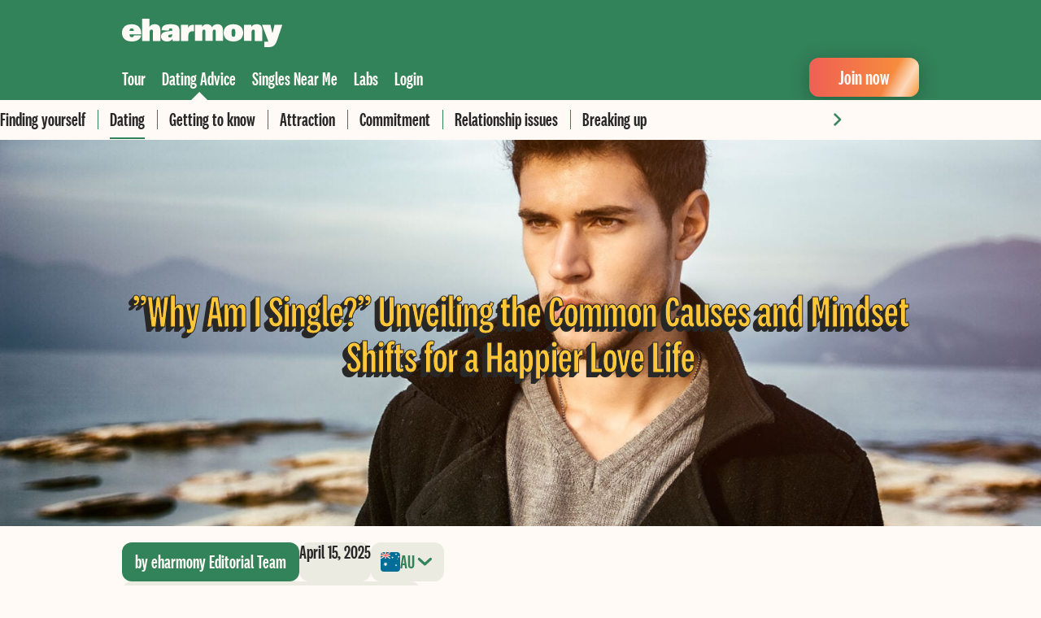

--- FILE ---
content_type: text/html; charset=UTF-8
request_url: https://www.eharmony.com.au/dating-advice/dating/why-am-i-still-single/
body_size: 26642
content:
<!DOCTYPE html>
<html lang="en-AU">
<head>
	<meta charset="UTF-8" />
	<link rel='preload' href='https://www.eharmony.com.au/wp-content/themes/eharmony-theme/assets/dist/fonts/national-2-compressed-medium.woff2' as='font' type='font/woff2' crossorigin='crossorigin' />
<link rel='preload' href='https://www.eharmony.com.au/wp-content/themes/eharmony-theme/assets/dist/fonts/SuisseIntl-Regular-WebS.woff2' as='font' type='font/woff2' crossorigin='crossorigin' />
<link rel='preload' href='https://www.eharmony.com.au/wp-content/themes/eharmony-theme/assets/dist/css/theme.css?ver=2.3.3' as='style' />

	<meta name="viewport" content="width=device-width, initial-scale=1.0">
	<style id='wp-img-auto-sizes-contain-inline-css'>
img:is([sizes=auto i],[sizes^="auto," i]){contain-intrinsic-size:3000px 1500px}
/*# sourceURL=wp-img-auto-sizes-contain-inline-css */
</style>
<style id='global-styles-inline-css'>
:root{--wp--preset--aspect-ratio--square: 1;--wp--preset--aspect-ratio--4-3: 4/3;--wp--preset--aspect-ratio--3-4: 3/4;--wp--preset--aspect-ratio--3-2: 3/2;--wp--preset--aspect-ratio--2-3: 2/3;--wp--preset--aspect-ratio--16-9: 16/9;--wp--preset--aspect-ratio--9-16: 9/16;--wp--preset--color--black: #000000;--wp--preset--color--cyan-bluish-gray: #abb8c3;--wp--preset--color--white: #ffffff;--wp--preset--color--pale-pink: #f78da7;--wp--preset--color--vivid-red: #cf2e2e;--wp--preset--color--luminous-vivid-orange: #ff6900;--wp--preset--color--luminous-vivid-amber: #fcb900;--wp--preset--color--light-green-cyan: #7bdcb5;--wp--preset--color--vivid-green-cyan: #00d084;--wp--preset--color--pale-cyan-blue: #8ed1fc;--wp--preset--color--vivid-cyan-blue: #0693e3;--wp--preset--color--vivid-purple: #9b51e0;--wp--preset--color--primary-100: #32825A;--wp--preset--color--primary-200: #FFFAF5;--wp--preset--color--secondary-100: #006E96;--wp--preset--color--secondary-200: #A91E1E;--wp--preset--color--secondary-300: #77390B;--wp--preset--color--secondary-400: #527052;--wp--preset--color--decoration-100: #C3CC98;--wp--preset--color--decoration-200: #FFC737;--wp--preset--color--decoration-300: #E84034;--wp--preset--color--decoration-400: #F89637;--wp--preset--color--decoration-500: #EF6054;--wp--preset--color--accent-100: #282828;--wp--preset--color--accent-200: #A0A096;--wp--preset--color--accent-300: #EBEBE1;--wp--preset--gradient--vivid-cyan-blue-to-vivid-purple: linear-gradient(135deg,rgb(6,147,227) 0%,rgb(155,81,224) 100%);--wp--preset--gradient--light-green-cyan-to-vivid-green-cyan: linear-gradient(135deg,rgb(122,220,180) 0%,rgb(0,208,130) 100%);--wp--preset--gradient--luminous-vivid-amber-to-luminous-vivid-orange: linear-gradient(135deg,rgb(252,185,0) 0%,rgb(255,105,0) 100%);--wp--preset--gradient--luminous-vivid-orange-to-vivid-red: linear-gradient(135deg,rgb(255,105,0) 0%,rgb(207,46,46) 100%);--wp--preset--gradient--very-light-gray-to-cyan-bluish-gray: linear-gradient(135deg,rgb(238,238,238) 0%,rgb(169,184,195) 100%);--wp--preset--gradient--cool-to-warm-spectrum: linear-gradient(135deg,rgb(74,234,220) 0%,rgb(151,120,209) 20%,rgb(207,42,186) 40%,rgb(238,44,130) 60%,rgb(251,105,98) 80%,rgb(254,248,76) 100%);--wp--preset--gradient--blush-light-purple: linear-gradient(135deg,rgb(255,206,236) 0%,rgb(152,150,240) 100%);--wp--preset--gradient--blush-bordeaux: linear-gradient(135deg,rgb(254,205,165) 0%,rgb(254,45,45) 50%,rgb(107,0,62) 100%);--wp--preset--gradient--luminous-dusk: linear-gradient(135deg,rgb(255,203,112) 0%,rgb(199,81,192) 50%,rgb(65,88,208) 100%);--wp--preset--gradient--pale-ocean: linear-gradient(135deg,rgb(255,245,203) 0%,rgb(182,227,212) 50%,rgb(51,167,181) 100%);--wp--preset--gradient--electric-grass: linear-gradient(135deg,rgb(202,248,128) 0%,rgb(113,206,126) 100%);--wp--preset--gradient--midnight: linear-gradient(135deg,rgb(2,3,129) 0%,rgb(40,116,252) 100%);--wp--preset--gradient--premium: linear-gradient(90deg, #EF6054 0%, #F89637 100%);--wp--preset--gradient--match-unlock: linear-gradient(90deg, #006E96 0%, #0EADB2 96.35%);--wp--preset--font-size--small: 13px;--wp--preset--font-size--medium: 20px;--wp--preset--font-size--large: 36px;--wp--preset--font-size--x-large: 42px;--wp--preset--font-size--font-050: 12px;--wp--preset--font-size--font-075: 14px;--wp--preset--font-size--font-100: 18px;--wp--preset--font-size--font-150: 20px;--wp--preset--font-size--font-200: 24px;--wp--preset--font-size--font-300: 28px;--wp--preset--font-size--font-400: 32px;--wp--preset--font-size--font-450: 40px;--wp--preset--font-size--font-500: 44px;--wp--preset--font-size--font-600: 54px;--wp--preset--font-size--font-700: 64px;--wp--preset--font-family--headline: national-2-compressed;--wp--preset--font-family--copy: SuisseIntl;--wp--preset--font-family--icon: parshicons;--wp--preset--spacing--20: 20px;--wp--preset--spacing--30: 30px;--wp--preset--spacing--40: 40px;--wp--preset--spacing--50: 1.5rem;--wp--preset--spacing--60: 2.25rem;--wp--preset--spacing--70: 3.38rem;--wp--preset--spacing--80: 5.06rem;--wp--preset--spacing--10: 10px;--wp--preset--spacing--12: 12px;--wp--preset--spacing--16: 16px;--wp--preset--spacing--36: 36px;--wp--preset--shadow--natural: 6px 6px 9px rgba(0, 0, 0, 0.2);--wp--preset--shadow--deep: 12px 12px 50px rgba(0, 0, 0, 0.4);--wp--preset--shadow--sharp: 6px 6px 0px rgba(0, 0, 0, 0.2);--wp--preset--shadow--outlined: 6px 6px 0px -3px rgb(255, 255, 255), 6px 6px rgb(0, 0, 0);--wp--preset--shadow--crisp: 6px 6px 0px rgb(0, 0, 0);--wp--preset--border-radius--xxs: 4px;--wp--preset--border-radius--xs: 8px;--wp--preset--border-radius--s: 12px;--wp--preset--border-radius--m: 16px;--wp--preset--border-radius--l: 20px;--wp--preset--border-radius--round: 10000px;}:root { --wp--style--global--content-size: 1020px;--wp--style--global--wide-size: 100%; }:where(body) { margin: 0; }.wp-site-blocks > .alignleft { float: left; margin-right: 2em; }.wp-site-blocks > .alignright { float: right; margin-left: 2em; }.wp-site-blocks > .aligncenter { justify-content: center; margin-left: auto; margin-right: auto; }:where(.wp-site-blocks) > * { margin-block-start: 10px; margin-block-end: 0; }:where(.wp-site-blocks) > :first-child { margin-block-start: 0; }:where(.wp-site-blocks) > :last-child { margin-block-end: 0; }:root { --wp--style--block-gap: 10px; }body{padding-top: 0px;padding-right: 0px;padding-bottom: 0px;padding-left: 0px;}a:where(:not(.wp-element-button)){text-decoration: underline;}:root :where(.wp-element-button, .wp-block-button__link){background-color: #32373c;border-width: 0;color: #fff;font-family: inherit;font-size: inherit;font-style: inherit;font-weight: inherit;letter-spacing: inherit;line-height: inherit;padding-top: calc(0.667em + 2px);padding-right: calc(1.333em + 2px);padding-bottom: calc(0.667em + 2px);padding-left: calc(1.333em + 2px);text-decoration: none;text-transform: inherit;}.has-black-color{color: var(--wp--preset--color--black) !important;}.has-cyan-bluish-gray-color{color: var(--wp--preset--color--cyan-bluish-gray) !important;}.has-white-color{color: var(--wp--preset--color--white) !important;}.has-pale-pink-color{color: var(--wp--preset--color--pale-pink) !important;}.has-vivid-red-color{color: var(--wp--preset--color--vivid-red) !important;}.has-luminous-vivid-orange-color{color: var(--wp--preset--color--luminous-vivid-orange) !important;}.has-luminous-vivid-amber-color{color: var(--wp--preset--color--luminous-vivid-amber) !important;}.has-light-green-cyan-color{color: var(--wp--preset--color--light-green-cyan) !important;}.has-vivid-green-cyan-color{color: var(--wp--preset--color--vivid-green-cyan) !important;}.has-pale-cyan-blue-color{color: var(--wp--preset--color--pale-cyan-blue) !important;}.has-vivid-cyan-blue-color{color: var(--wp--preset--color--vivid-cyan-blue) !important;}.has-vivid-purple-color{color: var(--wp--preset--color--vivid-purple) !important;}.has-primary-100-color{color: var(--wp--preset--color--primary-100) !important;}.has-primary-200-color{color: var(--wp--preset--color--primary-200) !important;}.has-secondary-100-color{color: var(--wp--preset--color--secondary-100) !important;}.has-secondary-200-color{color: var(--wp--preset--color--secondary-200) !important;}.has-secondary-300-color{color: var(--wp--preset--color--secondary-300) !important;}.has-secondary-400-color{color: var(--wp--preset--color--secondary-400) !important;}.has-decoration-100-color{color: var(--wp--preset--color--decoration-100) !important;}.has-decoration-200-color{color: var(--wp--preset--color--decoration-200) !important;}.has-decoration-300-color{color: var(--wp--preset--color--decoration-300) !important;}.has-decoration-400-color{color: var(--wp--preset--color--decoration-400) !important;}.has-decoration-500-color{color: var(--wp--preset--color--decoration-500) !important;}.has-accent-100-color{color: var(--wp--preset--color--accent-100) !important;}.has-accent-200-color{color: var(--wp--preset--color--accent-200) !important;}.has-accent-300-color{color: var(--wp--preset--color--accent-300) !important;}.has-black-background-color{background-color: var(--wp--preset--color--black) !important;}.has-cyan-bluish-gray-background-color{background-color: var(--wp--preset--color--cyan-bluish-gray) !important;}.has-white-background-color{background-color: var(--wp--preset--color--white) !important;}.has-pale-pink-background-color{background-color: var(--wp--preset--color--pale-pink) !important;}.has-vivid-red-background-color{background-color: var(--wp--preset--color--vivid-red) !important;}.has-luminous-vivid-orange-background-color{background-color: var(--wp--preset--color--luminous-vivid-orange) !important;}.has-luminous-vivid-amber-background-color{background-color: var(--wp--preset--color--luminous-vivid-amber) !important;}.has-light-green-cyan-background-color{background-color: var(--wp--preset--color--light-green-cyan) !important;}.has-vivid-green-cyan-background-color{background-color: var(--wp--preset--color--vivid-green-cyan) !important;}.has-pale-cyan-blue-background-color{background-color: var(--wp--preset--color--pale-cyan-blue) !important;}.has-vivid-cyan-blue-background-color{background-color: var(--wp--preset--color--vivid-cyan-blue) !important;}.has-vivid-purple-background-color{background-color: var(--wp--preset--color--vivid-purple) !important;}.has-primary-100-background-color{background-color: var(--wp--preset--color--primary-100) !important;}.has-primary-200-background-color{background-color: var(--wp--preset--color--primary-200) !important;}.has-secondary-100-background-color{background-color: var(--wp--preset--color--secondary-100) !important;}.has-secondary-200-background-color{background-color: var(--wp--preset--color--secondary-200) !important;}.has-secondary-300-background-color{background-color: var(--wp--preset--color--secondary-300) !important;}.has-secondary-400-background-color{background-color: var(--wp--preset--color--secondary-400) !important;}.has-decoration-100-background-color{background-color: var(--wp--preset--color--decoration-100) !important;}.has-decoration-200-background-color{background-color: var(--wp--preset--color--decoration-200) !important;}.has-decoration-300-background-color{background-color: var(--wp--preset--color--decoration-300) !important;}.has-decoration-400-background-color{background-color: var(--wp--preset--color--decoration-400) !important;}.has-decoration-500-background-color{background-color: var(--wp--preset--color--decoration-500) !important;}.has-accent-100-background-color{background-color: var(--wp--preset--color--accent-100) !important;}.has-accent-200-background-color{background-color: var(--wp--preset--color--accent-200) !important;}.has-accent-300-background-color{background-color: var(--wp--preset--color--accent-300) !important;}.has-black-border-color{border-color: var(--wp--preset--color--black) !important;}.has-cyan-bluish-gray-border-color{border-color: var(--wp--preset--color--cyan-bluish-gray) !important;}.has-white-border-color{border-color: var(--wp--preset--color--white) !important;}.has-pale-pink-border-color{border-color: var(--wp--preset--color--pale-pink) !important;}.has-vivid-red-border-color{border-color: var(--wp--preset--color--vivid-red) !important;}.has-luminous-vivid-orange-border-color{border-color: var(--wp--preset--color--luminous-vivid-orange) !important;}.has-luminous-vivid-amber-border-color{border-color: var(--wp--preset--color--luminous-vivid-amber) !important;}.has-light-green-cyan-border-color{border-color: var(--wp--preset--color--light-green-cyan) !important;}.has-vivid-green-cyan-border-color{border-color: var(--wp--preset--color--vivid-green-cyan) !important;}.has-pale-cyan-blue-border-color{border-color: var(--wp--preset--color--pale-cyan-blue) !important;}.has-vivid-cyan-blue-border-color{border-color: var(--wp--preset--color--vivid-cyan-blue) !important;}.has-vivid-purple-border-color{border-color: var(--wp--preset--color--vivid-purple) !important;}.has-primary-100-border-color{border-color: var(--wp--preset--color--primary-100) !important;}.has-primary-200-border-color{border-color: var(--wp--preset--color--primary-200) !important;}.has-secondary-100-border-color{border-color: var(--wp--preset--color--secondary-100) !important;}.has-secondary-200-border-color{border-color: var(--wp--preset--color--secondary-200) !important;}.has-secondary-300-border-color{border-color: var(--wp--preset--color--secondary-300) !important;}.has-secondary-400-border-color{border-color: var(--wp--preset--color--secondary-400) !important;}.has-decoration-100-border-color{border-color: var(--wp--preset--color--decoration-100) !important;}.has-decoration-200-border-color{border-color: var(--wp--preset--color--decoration-200) !important;}.has-decoration-300-border-color{border-color: var(--wp--preset--color--decoration-300) !important;}.has-decoration-400-border-color{border-color: var(--wp--preset--color--decoration-400) !important;}.has-decoration-500-border-color{border-color: var(--wp--preset--color--decoration-500) !important;}.has-accent-100-border-color{border-color: var(--wp--preset--color--accent-100) !important;}.has-accent-200-border-color{border-color: var(--wp--preset--color--accent-200) !important;}.has-accent-300-border-color{border-color: var(--wp--preset--color--accent-300) !important;}.has-vivid-cyan-blue-to-vivid-purple-gradient-background{background: var(--wp--preset--gradient--vivid-cyan-blue-to-vivid-purple) !important;}.has-light-green-cyan-to-vivid-green-cyan-gradient-background{background: var(--wp--preset--gradient--light-green-cyan-to-vivid-green-cyan) !important;}.has-luminous-vivid-amber-to-luminous-vivid-orange-gradient-background{background: var(--wp--preset--gradient--luminous-vivid-amber-to-luminous-vivid-orange) !important;}.has-luminous-vivid-orange-to-vivid-red-gradient-background{background: var(--wp--preset--gradient--luminous-vivid-orange-to-vivid-red) !important;}.has-very-light-gray-to-cyan-bluish-gray-gradient-background{background: var(--wp--preset--gradient--very-light-gray-to-cyan-bluish-gray) !important;}.has-cool-to-warm-spectrum-gradient-background{background: var(--wp--preset--gradient--cool-to-warm-spectrum) !important;}.has-blush-light-purple-gradient-background{background: var(--wp--preset--gradient--blush-light-purple) !important;}.has-blush-bordeaux-gradient-background{background: var(--wp--preset--gradient--blush-bordeaux) !important;}.has-luminous-dusk-gradient-background{background: var(--wp--preset--gradient--luminous-dusk) !important;}.has-pale-ocean-gradient-background{background: var(--wp--preset--gradient--pale-ocean) !important;}.has-electric-grass-gradient-background{background: var(--wp--preset--gradient--electric-grass) !important;}.has-midnight-gradient-background{background: var(--wp--preset--gradient--midnight) !important;}.has-premium-gradient-background{background: var(--wp--preset--gradient--premium) !important;}.has-match-unlock-gradient-background{background: var(--wp--preset--gradient--match-unlock) !important;}.has-small-font-size{font-size: var(--wp--preset--font-size--small) !important;}.has-medium-font-size{font-size: var(--wp--preset--font-size--medium) !important;}.has-large-font-size{font-size: var(--wp--preset--font-size--large) !important;}.has-x-large-font-size{font-size: var(--wp--preset--font-size--x-large) !important;}.has-font-050-font-size{font-size: var(--wp--preset--font-size--font-050) !important;}.has-font-075-font-size{font-size: var(--wp--preset--font-size--font-075) !important;}.has-font-100-font-size{font-size: var(--wp--preset--font-size--font-100) !important;}.has-font-150-font-size{font-size: var(--wp--preset--font-size--font-150) !important;}.has-font-200-font-size{font-size: var(--wp--preset--font-size--font-200) !important;}.has-font-300-font-size{font-size: var(--wp--preset--font-size--font-300) !important;}.has-font-400-font-size{font-size: var(--wp--preset--font-size--font-400) !important;}.has-font-450-font-size{font-size: var(--wp--preset--font-size--font-450) !important;}.has-font-500-font-size{font-size: var(--wp--preset--font-size--font-500) !important;}.has-font-600-font-size{font-size: var(--wp--preset--font-size--font-600) !important;}.has-font-700-font-size{font-size: var(--wp--preset--font-size--font-700) !important;}.has-headline-font-family{font-family: var(--wp--preset--font-family--headline) !important;}.has-copy-font-family{font-family: var(--wp--preset--font-family--copy) !important;}.has-icon-font-family{font-family: var(--wp--preset--font-family--icon) !important;}
:root :where(.wp-block-pullquote){font-size: 1.5em;line-height: 1.6;}
/*# sourceURL=global-styles-inline-css */
</style>
<link rel='stylesheet' id='theme-css' href='https://www.eharmony.com.au/wp-content/themes/eharmony-theme/assets/dist/css/theme.css?ver=2.3.3' media='all' />
<link rel='stylesheet' id='psg-registration-form-css' href='/wp-content/plugins/psg-registration-form/assets/dist/css/registration-form-eharmony.css?ver=2.19.9' media='all' />
<script src="https://www.eharmony.com.au/common/dynamicconf" id="dynamicconf-js" nonce="225699523252fddb29e2e4fbfbdd83cd"></script>
<script src="https://www.eharmony.com.au/wp-content/themes/eharmony-theme/assets/dist/js/theme.js?ver=2.3.3" id="theme-js" defer data-wp-strategy="defer" nonce="225699523252fddb29e2e4fbfbdd83cd"></script>
		<link rel="shortcut icon" href="/favicon.ico">
		<link rel="shortcut icon" href="/favicon.svg" type="image/svg+xml">
		<meta name="application-name" content="eharmony">
		<meta name="theme-color" content="#32825a">
		<link rel="alternate" hreflang="en-US" href="https://www.eharmony.com/dating-advice/dating/why-am-i-still-single/"><link rel="alternate" hreflang="en-CA" href="https://www.eharmony.ca/dating-advice/dating/why-am-i-still-single/"><link rel="alternate" hreflang="en-GB" href="https://www.eharmony.co.uk/dating-advice/dating/why-am-i-still-single/"><link rel="alternate" hreflang="en-AU" href="https://www.eharmony.com.au/dating-advice/dating/why-am-i-still-single/">

<title>&quot;Why am I single” – Modern dating frustrations</title>
<meta name="description" content="We look for an answer to the age-old question &#039;Why am I single?&#039;, with some tips for successful dating and factors affecting why you are still single.">
<link rel="canonical" href="https://www.eharmony.com.au/dating-advice/dating/why-am-i-still-single/" />
<meta name="robots" content="index,follow">

<meta property="og:type" content="article">
<meta property="og:title" content="&quot;Why am I single” – Modern dating frustrations">
<meta property="og:site_name" content="eharmony">
<meta property="og:description" content="We look for an answer to the age-old question &#039;Why am I single?&#039;, with some tips for successful dating and factors affecting why you are still single.">
<meta property="og:url" content="https://www.eharmony.com.au/dating-advice/dating/why-am-i-still-single/">
<meta property="og:image" content="https://www.eharmony.com.au/wp-content/uploads/sites/4/2023/10/why-am-i-single-1024x427.jpg">
<script type="application/ld+json" nonce="225699523252fddb29e2e4fbfbdd83cd">
{"@context":"https://schema.org","@graph":[{"@type":"FAQPage","mainEntity":[{"@type":"Question","name":"I’d like to start dating again, but I’m not sure if it’s the right time. My husband passed away in January 2022. I have three children and six grandchildren, and stay very active. I work at a large garden center, spend time with my grandkids, walk often, and love adventures. How can I tell if I’m truly ready for a new relationship? I’d love to have someone to share activities with.","acceptedAnswer":{"@type":"Answer","text":"Readiness is not set in stone. It is not looking at the time passed, but if you are thinking about sharing activities with someone, it may be the time for you to seek this through dating, as it sounds like you are enjoying and living life independently and are open to meet someone new to do fun things with, this already shows you are looking for companionship as opposed to trying to fill a void. \n\nDating again is not replacing the past; it’s allowing your life to expand and grow and moving onto the next chapter. "}}]},{"@type":"Article","mainEntityOfPage":{"@type":"WebPage","reviewedBy":{"@type":"Person","name":"Laurel House","familyName":"House","givenName":"Laurel","url":"https://www.eharmony.com.au/about/our-experts/laurel-house/","sameAs":["https://www.manwhisperer.com/","https://www.facebook.com/DatingLaurel/","https://www.linkedin.com/in/datinglaurel/","https://www.instagram.com/laurelhouse/","https://www.youtube.com/c/DatingLaurel"],"jobTitle":"relationship expert and dating coach","description":"eharmony relationship expert with decades of experiences in the dating scene. She helps daters of all ages from around the world find real love.","hasCredential":{"@type":"EducationalOccupationalCredential","name":"B.A. in English"},"alumniOf":{"@type":"EducationalOrganization","name":"University of California","sameAs":"https://www.universityofcalifornia.edu/"},"@id":"https://www.eharmony.com.au/about/our-experts/laurel-house/#person"},"breadcrumb":{"@type":"BreadcrumbList","@id":"https://www.eharmony.com.au/dating-advice/dating/why-am-i-still-single/#breadcrumb"},"@id":"https://www.eharmony.com.au/dating-advice/dating/why-am-i-still-single/#webpage"},"headline":"”Why Am I Single?” Unveiling the Common Causes and Mindset Shifts for a Happier Love Life","datePublished":"2025-04-15T08:29:59+00:00","dateModified":"2025-05-15T08:11:14+00:00","description":"We look for an answer to the age-old question 'Why am I single?', with some tips for successful dating and factors affecting why you are still single.","image":"https://www.eharmony.com.au/wp-content/uploads/sites/4/2023/10/why-am-i-single-1024x427.jpg","author":{"@type":"Person","name":"eharmony Editorial Team","familyName":"Editorial Team","givenName":"eharmony","url":"https://www.eharmony.com.au/about/our-authors/editorialteam/","sameAs":[],"hasCredential":{"@type":"EducationalOccupationalCredential"},"@id":"https://www.eharmony.com.au/about/our-authors/editorialteam/#person"},"publisher":{"@type":"OnlineBusiness","name":"eharmony","brand":"eharmony","url":"https://www.eharmony.com.au","logo":{"@type":"ImageObject","url":"https://www.eharmony.com.au/wp-content/plugins/parship-seo/assets/img/rich_snippet_logo_eharmony.svg"},"sameAs":[],"@id":"https://www.eharmony.com.au/dating-advice/dating/why-am-i-still-single/#organization"}},{"@type":"BreadcrumbList","itemListElement":[{"@type":"ListItem","position":1,"item":{"@type":"WebPage","name":"eharmony","url":"https://www.eharmony.com.au","@id":"https://www.eharmony.com.au"}},{"@type":"ListItem","position":2,"item":{"@type":"WebPage","name":"Dating Advice","url":"https://www.eharmony.com.au/dating-advice/","@id":"https://www.eharmony.com.au/dating-advice/"}},{"@type":"ListItem","position":3,"item":{"@type":"WebPage","name":"Dating","url":"https://www.eharmony.com.au/dating-advice/dating/","@id":"https://www.eharmony.com.au/dating-advice/dating/"}},{"@type":"ListItem","position":4,"item":{"@type":"WebPage","name":"”Why Am I Single?” Unveiling the Common Causes and Mindset Shifts for a Happier Love Life","url":"https://www.eharmony.com.au/dating-advice/dating/why-am-i-still-single/","@id":"https://www.eharmony.com.au/dating-advice/dating/why-am-i-still-single/"}}],"@id":"https://www.eharmony.com.au/dating-advice/dating/why-am-i-still-single/#breadcrumb"}]}
</script>


<style class='wp-fonts-local'>
@font-face{font-family:national-2-compressed;font-style:normal;font-weight:400;font-display:swap;src:url('https://www.eharmony.com.au/wp-content/themes/eharmony-theme/assets/dist/fonts/national-2-compressed-medium.woff2') format('woff2');font-stretch:normal;}
@font-face{font-family:SuisseIntl;font-style:normal;font-weight:300;font-display:swap;src:url('https://www.eharmony.com.au/wp-content/themes/eharmony-theme/assets/dist/fonts/SuisseIntl-Light-WebS.woff2') format('woff2');font-stretch:normal;}
@font-face{font-family:SuisseIntl;font-style:normal;font-weight:400;font-display:swap;src:url('https://www.eharmony.com.au/wp-content/themes/eharmony-theme/assets/dist/fonts/SuisseIntl-Regular-WebS.woff2') format('woff2');font-stretch:normal;}
@font-face{font-family:SuisseIntl;font-style:italic;font-weight:400;font-display:swap;src:url('https://www.eharmony.com.au/wp-content/themes/eharmony-theme/assets/dist/fonts/SuisseIntl-RegularItalic-WebS.woff2') format('woff2');font-stretch:normal;}
@font-face{font-family:SuisseIntl;font-style:normal;font-weight:500;font-display:swap;src:url('https://www.eharmony.com.au/wp-content/themes/eharmony-theme/assets/dist/fonts/SuisseIntl-Medium-WebS.woff2') format('woff2');font-stretch:normal;}
@font-face{font-family:SuisseIntl;font-style:italic;font-weight:500;font-display:swap;src:url('https://www.eharmony.com.au/wp-content/themes/eharmony-theme/assets/dist/fonts/SuisseIntl-MediumItalic-WebS.woff2') format('woff2');font-stretch:normal;}
@font-face{font-family:SuisseIntl;font-style:normal;font-weight:700;font-display:swap;src:url('https://www.eharmony.com.au/wp-content/themes/eharmony-theme/assets/dist/fonts/SuisseIntl-Bold-WebS.woff2') format('woff2');font-stretch:normal;}
@font-face{font-family:parshicons;font-style:normal;font-weight:400;font-display:swap;src:url('https://www.eharmony.com.au/wp-content/themes/eharmony-theme/assets/dist/fonts/parshicons.woff2') format('woff2');font-stretch:normal;}
</style>
		<style id="wp-custom-css">
			.masthead__inner {
	overflow: hidden;
}

.page-template-fullwidth-no-page-header .outro, .page-template-no-page-header .outro {
    max-width: 1020px;
    margin: 0 auto;
    padding: 0 20px;
}		</style>
		</head>

<body id="top" class="wp-singular advisers-template-default single single-advisers postid-30637 wp-embed-responsive wp-theme-eharmony-theme document-has-breadcrumbs navigation-has-sub-menu content-has-sidebar mobile-sticky-chapter-select">


<div class="sticky-navigation has-sub-navi">

	<div class="main-grid">
		<div class="inner">
			<a href="/" aria-label="Home">
				<svg width="197" height="35" viewBox="0 0 197 35" class="logo desktop">
					<use xlink:href="#logo" />
				</svg>
			</a>
		</div>
		<div class="inner">

			<nav class="main">
				<button
					id="burger"
					class="icon-menu open toggle-navigation without-style"
					aria-label="Open menu"
					data-bi-id="mobile-navigation-toggle"
				>
					<svg width="24" height="24" viewBox="0 0 24 24" stroke="#fff" stroke-width="2.3">
						<path d="M1 6.2 23 6.2M1 12 23 12M1 17.8 23 17.8" />
					</svg>
				</button>

				<div class="overlay toggle-navigation"></div>

				<nav class="mobile" inert>
					<div class="menu-header inner">
						<a href="/" aria-label="Home">
							<svg width="130" height="24" viewBox="0 0 197 35" class="logo mobile">
								<use xlink:href="#logo" />
							</svg>
						</a>
						<button
							class="icon-menu close toggle-navigation without-style"
							aria-label="Close menu"
							data-bi-id="mobile-navigation-toggle"
						>
							<svg width="24" height="24" viewBox="0 0 24 24" stroke-width="2.3" stroke-linecap="round" stroke="#fff">
								<path d="m4 4 16 16M20 4 4 20" />
							</svg>
						</button>
					</div>
					<ul id="menu-mobile-navigation" class="menu  mobile"><li id="menu-item-1697" class="icon icon--keys menu-item menu-item-type-custom menu-item-object-custom"><a href="/login/" class="icon icon--keys menu-item menu-item-type-custom menu-item-object-custom">Login</a></li>
<li id="menu-item-1698" class="icon icon--compass menu-item menu-item-type-post_type menu-item-object-page"><a href="https://www.eharmony.com.au/tour/" class="icon icon--compass menu-item menu-item-type-post_type menu-item-object-page">Tour</a></li>
<li id="menu-item-1699" class="icon icon--bulb menu-item menu-item-type-post_type menu-item-object-page current-menu-ancestor current-menu-parent"><a href="https://www.eharmony.com.au/dating-advice/" class="icon icon--bulb menu-item menu-item-type-post_type menu-item-object-page current-menu-ancestor current-menu-parent">Dating Advice</a></li>
<li id="menu-item-29111" class="icon icon--pin menu-item menu-item-type-post_type menu-item-object-page"><a href="https://www.eharmony.com.au/local-singles-near/" class="icon icon--pin menu-item menu-item-type-post_type menu-item-object-page">Singles Near Me</a></li>
<li id="menu-item-29430" class="icon icon--halfling-list-alt menu-item menu-item-type-post_type menu-item-object-page"><a href="https://www.eharmony.com.au/labs/" class="icon icon--halfling-list-alt menu-item menu-item-type-post_type menu-item-object-page">Labs</a></li>
<li id="menu-item-1700" class="icon icon--love-couple menu-item menu-item-type-custom menu-item-object-custom"><a href="/success/stories/" class="icon icon--love-couple menu-item menu-item-type-custom menu-item-object-custom">Success Stories</a></li>
</ul>					<hr class="wp-block-separator">
					<a href="/profile/registration"
						class="wp-block-button is-style-knightrider">
						<span class="wp-block-button__link">
							Join now						</span>
					</a>
				</nav>

				<ul id="menu-header-navigation" class="menu main"><li id="menu-item-29097" class="tour menu-item menu-item-type-post_type menu-item-object-page menu-item-has-children menu-item-29097"><a href="https://www.eharmony.com.au/tour/">Tour</a></li>
<li id="menu-item-29098" class="adviser menu-item menu-item-type-custom menu-item-object-custom menu-item-has-children current-menu-ancestor current-menu-parent has-subnavigation menu-item-29098"><a href="https://www.eharmony.com.au/dating-advice/">Dating Advice</a><div class="sub-menu-wrapper"><div class="inner scroll-slider">
<ul class="sub-menu scroll-slider-wrapper">
	<li id="menu-item-29108" class="menu-item menu-item-type-taxonomy menu-item-object-adviser_category menu-item-29108"><a href="https://www.eharmony.com.au/dating-advice/finding-yourself/">Finding yourself</a></li>
	<li id="menu-item-29104" class="menu-item menu-item-type-taxonomy menu-item-object-adviser_category current-menu-ancestor current-menu-parent menu-item-29104"><a href="https://www.eharmony.com.au/dating-advice/dating/">Dating</a></li>
	<li id="menu-item-29105" class="menu-item menu-item-type-taxonomy menu-item-object-adviser_category menu-item-29105"><a href="https://www.eharmony.com.au/dating-advice/getting-to-know/">Getting to know</a></li>
	<li id="menu-item-29107" class="menu-item menu-item-type-taxonomy menu-item-object-adviser_category menu-item-29107"><a href="https://www.eharmony.com.au/dating-advice/attraction/">Attraction</a></li>
	<li id="menu-item-29106" class="menu-item menu-item-type-taxonomy menu-item-object-adviser_category menu-item-29106"><a href="https://www.eharmony.com.au/dating-advice/commitment/">Commitment</a></li>
	<li id="menu-item-29110" class="menu-item menu-item-type-taxonomy menu-item-object-adviser_category menu-item-29110"><a href="https://www.eharmony.com.au/dating-advice/relationship-issues/">Relationship issues</a></li>
	<li id="menu-item-29109" class="menu-item menu-item-type-taxonomy menu-item-object-adviser_category menu-item-29109"><a href="https://www.eharmony.com.au/dating-advice/break-up/">Breaking up</a></li>
</ul>
<button class="button-prev" title="Previous"></button><button class="button-next" title="Next"></button></div></div></li>
<li id="menu-item-29099" class="menu-item menu-item-type-post_type menu-item-object-page menu-item-29099"><a href="https://www.eharmony.com.au/local-singles-near/">Singles Near Me</a></li>
<li id="menu-item-29427" class="studien menu-item menu-item-type-post_type menu-item-object-page menu-item-has-children menu-item-29427"><a href="https://www.eharmony.com.au/labs/">Labs</a></li>
<li id="menu-item-29101" class="menu-item menu-item-type-custom menu-item-object-custom menu-item-29101"><a href="https://www.eharmony.com.au/login/">Login</a></li>
</ul>			</nav>

			<div class="wp-block-button is-style-knightrider is-small desktop">
				<a class="wp-block-button__link" href="/profile/registration">
					Join now				</a>
			</div>

		</div>
	</div>

</div>

<article class="pillar-page post-30637 advisers type-advisers status-publish has-post-thumbnail hentry adviser_category-dating dating_hub_tag-insecurity dating_hub_tag-mindset-values dating_hub_tag-self-discovery dating_hub_tag-singles" data-bi-id="content">

			<div class="main-grid">
			<div class="pillar-page-header wp-block-cover alignfull">
				<span aria-hidden="true"
						class="wp-block-cover__background has-background-dim"></span>
				<img width="1920" height="800" src="https://www.eharmony.com.au/wp-content/uploads/sites/4/2023/10/why-am-i-single.jpg" class="wp-block-cover__image-background wp-post-image" alt="Man by the sea looks thoughtful and considers: &quot;Why am I single?&quot;" loading="eager" fetchpriority="high" style="object-position: 57% 22%;" decoding="async" srcset="/wp-content/uploads/sites/4/2023/10/why-am-i-single.jpg 1920w, /wp-content/uploads/sites/4/2023/10/why-am-i-single-300x125.jpg 300w, /wp-content/uploads/sites/4/2023/10/why-am-i-single-1024x427.jpg 1024w, /wp-content/uploads/sites/4/2023/10/why-am-i-single-768x320.jpg 768w, /wp-content/uploads/sites/4/2023/10/why-am-i-single-1536x640.jpg 1536w" sizes="(max-width: 1920px) 100vw, 1920px" />				<div class="wp-block-cover__inner-container">
					<h1 class="has-text-align-center">
						”Why Am I Single?” Unveiling the Common Causes and Mindset Shifts for a Happier Love Life					</h1>
				</div>
			</div>
		</div>
	
	
<div id="regform-container"
	class="wp-block-group is-style-default has-primary-100-background-color has-background mobile-only">
	<div class="wp-block-group__inner-container">
		
<form
	class="psg-reg-form non-binary hetero no-preselect has-primary-100-background-color default wp-block-psg-registration has-background has-primary-100-background-color"	novalidate
	method="post"
	action="/profile/registration"
	autocomplete="off"
	data-bi-id="psg-regform"
	data-bi-enabled="true"
	data-cf-turnstile="true"
>

	
<input type="hidden" name="userIntent" value="">

<input type="hidden" name="terms" value="on">
<div class="form-headline"><img width="320" height="75" src="https://www.eharmony.com.au/wp-content/themes/eharmony-theme/assets/dist/images/start_free_today.png" alt="start free today" /></div>


<div class="gender-select"
	data-bi-id="gender-select" >

	<input type="hidden" name="essex" value="">
	<input type="hidden" name="searchGenders" value="">

	<div class="gender-error form-error" aria-live="polite" role="alert"
		data-error-text="Please specify your gender."></div>

	<div class="form-grid">
		<fieldset aria-required="true" role="radiogroup">
			<legend class="radio-group-label">
				I am			</legend>
			<div class="form-grid">
				<span class="form-input radio">
					<input
						id="mysexW-1"
						name="mysex"
						type="radio"
						value="1"
						data-gender="FEMALE"
						aria-label="I am a woman"
											>
					<label for="mysexW-1" class="female">
						a woman					</label>
				</span>
				<span class="form-input radio">
					<input
						id="mysexM-2"
						name="mysex"
						type="radio"
						value="0"
						data-gender="MALE"
						aria-label="I am a man"
											>
					<label for="mysexM-2" class="male">
						a man					</label>
				</span>

									<span class="form-input radio">
						<input
							id="mysexNB-3"
							name="mysex"
							type="radio"
							value="4"
							data-gender="DIVERSE"
							aria-label="I am nonbinary"
						>
						<label for="mysexNB-3" class="non-binary">
							nonbinary						</label>
					</span>
							</div>

		</fieldset>

		<fieldset>
			<legend class="radio-group-label">
				I am looking for			</legend>
			<div class="form-grid">
				<span class="form-input radio">
					<input
						id="essexW-4"
						name="essexW"
						data-bi-id="essexW"
						type="checkbox"
						value="1"
						data-gender="FEMALE"
						class="essex-input"
						aria-required="true"
						aria-label="I am looking for a woman"
											>
					<label for="essexW-4" class="female">
						a woman					</label>
				</span>

				<span class="form-input radio">
					<input
						id="essexM-5"
						name="essexM"
						data-bi-id="essexM"
						type="checkbox"
						value="0"
						data-gender="MALE"
						class="essex-input"
						aria-required="true"
						aria-label="I am looking for a man"
											>
					<label for="essexM-5" class="male">
						a man					</label>
				</span>

									<span class="form-input radio">
						<input
							id="essexNB-6"
							name="essexNb"
							data-bi-id="essexNb"
							type="checkbox"
							value="4"
							data-gender="DIVERSE"
							class="essex-input"
							aria-required="true"
							aria-label="I am looking for nonbinary people"
						>
						<label for="essexNB-6" class="non-binary">
							nonbinary people						</label>
					</span>
							</div>
		</fieldset>
	</div>

			<p class="notice-nonbinary">You can add more detail about your gender in your profile</p>
	
</div>


<div class="email-password hidden" inert>

	<div class="form-grid">
		<div class="form-row">
			<div class="email-error form-error" data-bi-id="email-error"
				aria-live="polite"
				role="alert"
				data-error-text="Please supply your email address."></div>
			<div class="form-input email">
				<label for="email-7">
					Your Email				</label>
				<input
					id="email-7"
					class="reg-form-email"
					type="email"
					name="email"
					value=""
					placeholder="Your Email"
					autocomplete="off"
					aria-invalid="false"
					aria-required="true"
					data-bi-id="reg-email-input"
				>
			</div>
		</div>

		<div class="form-row">
			<div
				id="password-restriction-info-9"
				aria-live="polite"
				role="alert"
				class="password-restriction-info form-notice"
			>
				<p>For your security, use the following password format:</p>
				<ul>
					<li class="min-characters">
						At least 8 characters					</li>
					<li class="letters-and-numbers">
						Letters AND numbers/special characters					</li>
					<li class="part-of-email">
						Must not be the same as your email address					</li>
				</ul>
			</div>
			<div class="password-empty-error form-error" data-bi-id="password-empty-error"
				aria-live="polite"
				role="alert"
				data-error-text="Please determine your personal password."></div>
			<div
				class="password-invalid-error form-error"
				data-bi-id="password-invalid-error"
				aria-live="polite"
				role="alert"
				data-error-text="Your password is not compliant with our restrictions."
			></div>
			<div class="form-input password">
				<label for="password-8">
					Create your password				</label>
				<input
					id="password-8"
					class="reg-form-password"
					type="password"
					name="password"
					value=""
					placeholder="Create your password"
					autocomplete="new-password"
					aria-invalid="false"
					aria-required="true"
					data-bi-id="reg-password-input"
				>
			</div>
		</div>
	</div>

</div>
<div class="hidden">
	<p class="terms" inert></p>
</div>
<div class="hidden">
	<div class="turnstile-container form-grid">
		<div class="turnstile-error form-error" role="alert" aria-live="polite"
			data-error-text="Please confirm that you are human."></div>
		<div
			id="turnstile_10"
			class="cf-turnstile"
			inert
			data-action="editorial_registration"
		></div>
	</div>
</div>

<button
	type="submit"
	class="wp-block-button has-custom-width wp-block-button__width-100 is-style-knightrider"
	data-bi-id="reg-submit-button"
>
	<span class="wp-block-button__link">
		Join now	</span>
</button>



</form>
	</div>
</div>

	<div class="site-content-with-sidebar">
		<div class="hentry__inner">
			
<div class="hentry__meta advisers__meta">

	<span class="meta meta__author">
			<a href="https://www.eharmony.com.au/about/our-authors/editorialteam/">by eharmony Editorial Team</a>	</span>

			<span class="meta meta__date">
		April 15, 2025	</span>
	
			<div class="language-container">
					<button
			class="current-language"
			aria-haspopup="listbox"
			aria-expanded="false"
			aria-label="Select language"
			aria-controls="language-list"
			type="button"
		>
			<img loading="lazy" src="https://www.eharmony.com.au/wp-content/themes/eharmony-theme/assets/img/flags/au.svg" alt="" width="24" height="24">
			AU			<svg xmlns="http://www.w3.org/2000/svg" class="icon-down" style="stroke-linecap:round;stroke-linejoin:round;" viewBox="0 0 24 24" width="24"
				height="24">
				<path d="m4 8 8.8 8 8.8-8" style="fill:none;stroke-width:4px" transform="matrix(.8 0 0 .8 2.1 2.1)"/>
			</svg>
		</button>
					<ul class="language-list" role="listbox" id="language-list">
				<li role="option"><a href="https://www.eharmony.com/dating-advice/dating/why-am-i-still-single/" hreflang="en-US"><img loading="lazy" src="https://www.eharmony.com.au/wp-content/themes/eharmony-theme/assets/img/flags/us.svg" alt="" width="24" height="24">US</a></li><li role="option"><a href="https://www.eharmony.ca/dating-advice/dating/why-am-i-still-single/" hreflang="en-CA"><img loading="lazy" src="https://www.eharmony.com.au/wp-content/themes/eharmony-theme/assets/img/flags/ca.svg" alt="" width="24" height="24">CA</a></li><li role="option"><a href="https://www.eharmony.co.uk/dating-advice/dating/why-am-i-still-single/" hreflang="en-GB"><img loading="lazy" src="https://www.eharmony.com.au/wp-content/themes/eharmony-theme/assets/img/flags/uk.svg" alt="" width="24" height="24">UK</a></li>			</ul>
		</div>
		<script nonce="225699523252fddb29e2e4fbfbdd83cd">
	document.addEventListener('DOMContentLoaded', function () {
		const languageContainer = document.querySelector('.language-container');
		const currentLanguageButton = languageContainer.querySelector('.current-language');

		currentLanguageButton.addEventListener('click', () => {
			currentLanguageButton.classList.toggle('active')
			const isExpanded = currentLanguageButton.getAttribute('aria-expanded') === 'true';
			currentLanguageButton.setAttribute('aria-expanded', !isExpanded);
		});

		document.addEventListener('click', function (event) {
			if (!languageContainer.contains(event.target)) {
				currentLanguageButton.classList.remove('active');
				currentLanguageButton.setAttribute('aria-expanded', false);
			}
		});
	});
</script>

			<div class="meta meta__reviewed-by">
			<span class="show-tooltip"><span class="tooltip" role="tooltip" id="expert-review">This article has been reviewed by Laurel House, an eharmony relationship expert. The content has been checked for accuracy and legitimacy based on the qualifications of our expert prior to publication.</span><span aria-describedby="expert-review">Reviewed</span></span> by <a href="https://www.eharmony.com.au/about/our-experts/laurel-house/">Relationship expert Laurel House</a>		</div>
	</div>
		</div>
	</div>

	
					<div class="chapter-select">
				<select>
					<option value="pillar-content">
						Table of Contents					</option>
											<option value="Why-am-I-still-single?">
							Why am I still single?						</option>
											<option value="Reasons-you-may-be-single">
							Reasons you may be single						</option>
											<option value="why-am-i-single-quiz-find-out-your-possible-reasons-quiz">
							‘Why am I single’ quiz – Find out your possible reasons						</option>
											<option value="Adopting-the-right-mindset">
							Adopting the right mindset						</option>
											<option value="Q&A-–-Expert-backed-answers-to-your-questions">
							Q&amp;A – Expert backed answers to your questions						</option>
									</select>
			</div>
			
	<div id="pillar-content" class="site-content-with-sidebar">

		<div class="hentry__inner">

			<div class="
			hentry__content advisers__content hentry__content--is-content advisers__content--is-content			">
				
<p>Is single life wearing you down? It’s not a unique frustration. In most western countries, roughly a third of adults are single, with only about half that amount actually looking for a partner. If you’re one of them, you may wonder if you’re doing something wrong. There are several things you can do to have a more active dating life – which we’ll explore later – but being single is often for everyday reasons, like your last relationship not working out or not meeting the right people. For some, “why am I single” is not a question often asked as many are content with their lives. Love doesn’t always equal happiness. While companionship fulfills certain social needs, it’s not a solution to all our problems.&nbsp;&nbsp;</p>



<div  class="wp-block-group has-accent-300-background-color has-background is-layout-constrained wp-block-group-is-layout-constrained" style="border-radius:20px;margin-bottom:var(--wp--preset--spacing--30);padding-top:24px;padding-right:24px;padding-bottom:24px;padding-left:24px"><div class="wp-block-group__inner-container">
<h2 class="wp-block-heading has-primary-100-color has-text-color has-link-color has-font-400-font-size wp-elements-8ed03fb2450fde711452aee4cbc938b4" style="padding-top:0;padding-bottom:var(--wp--preset--spacing--10)"><strong>Key takeaways on “why am I single”?</strong></h2>



<p>Ever wondered, &#8220;Why am I single?&#8221; Here&#8217;s why you think that—and why you should stop:</p>



<ul class="wp-block-list is-style-checkmarks">
<li class="has-font-150-font-size"><strong>Why am I still single</strong> – understanding the reasons behind your single status can help you make meaningful changes in your dating life. Common factors include unrealistic expectations, fear of vulnerability, or not putting yourself out there enough.</li>



<li><strong>Overcoming dating challenges</strong> – shifting your mindset, improving self-confidence, and being open to new experiences can lead to better connections.</li>



<li><strong>Stop asking “why am I single</strong>?” – being single is an opportunity for self-discovery and personal fulfillment, making you more prepared for a healthy relationship when the time is right.</li>
</ul>



<p>To not only answer the question “why am I single?” but also discover actionable steps to take, read the full article where we explore these insights in depth.</p>
</div></div>



<h2 data-chapter-name="Why am I still single?" class="wp-block-heading" id="Why-am-I-still-single?">Why am I still single?</h2>



<p>‘Why am I single?’ can be a dangerous and even psychologically harmful question to ask yourself if you’re coming at it from the wrong direction.&nbsp;To quote TV’s Ted Lasso, “Be curious, not judgmental.” While this is good life advice in general, it’s also quite apt when asking the question, “why are you still single?”. Negativity and phrases like I will stay <a href="/dating-advice/finding-yourself/single-forever/">single forever</a> can become a self-fulfilling prophecy and spiral into self-loathing. Self-esteem and confidence are vital in finding someone. Judging yourself harshly can get in the way of believing you deserve someone. And it’s also unattractive. On the flip side, people can be overly judgmental of those they date or the society they live in, blaming anyone but themselves for always being single. This kind of bleak outlook just pits you against the very people you’re trying to connect with. But, if you ask ‘why am I single’ from a perspective of curiosity, without tying in your biases and insecurities, you can unpack your situation more clearly. Then you can find things to work on that will communicate your value to other singles.&nbsp;&nbsp;&nbsp;&nbsp;&nbsp;&nbsp;&nbsp;</p>



<div class="wp-block-cover has-primary-200-color has-text-color" style="margin-top:20px;margin-bottom:20px;min-height:300px;aspect-ratio:unset;"><img loading="lazy" decoding="async" width="1920" height="800" class="wp-block-cover__image-background wp-image-30954" alt="" src="/wp-content/uploads/2023/10/why-am-i-single-reasons.jpg" style="object-position:66% 0%" data-object-fit="cover" data-object-position="66% 0%" /><span aria-hidden="true" class="wp-block-cover__background has-accent-100-background-color has-background-dim"></span><div class="wp-block-cover__inner-container is-layout-constrained wp-block-cover-is-layout-constrained">
<h2 data-chapter-name="Reasons you may be single" class="wp-block-heading has-text-align-center has-primary-200-color has-text-color has-large-font-size" id="Reasons-you-may-be-single">Some reasons you may be single</h2>
</div></div>



<p>There are so many reasons to be single. Possibly just as many as there are for having a partner. Many of these are within your control whereas just as many are circumstantial or unchangeable.</p>



<p>Even if you’re asking yourself, “why am I single at 50?” there’s no single reason why you haven’t found someone. But let’s look at some common reasons people struggle to find love and how to address them.</p>



<h3 class="wp-block-heading">Chance</h3>



<p>Luck can have a role in why you’re still single. Dating life in general can often feel a question of being at the right time, in the right place.</p>



<p><strong>What to do:</strong> Stay in the game. The more you put yourself out there and the more avenues you explore – nightlife, online dating, singles events and group activities – the more dating opportunities you’ll be exposed to.</p>



<h3 class="wp-block-heading">Unrealistic expectations</h3>



<p>Many who ask, “why am I single?” have active dating lives but are unrealistic about what they want in a partner. Pursuing perfection is mostly pointless. You may also be looking for a partner who doesn’t suit you or isn’t the type who would see you as a romantic prospect.</p>



<p><strong>What to do: </strong>Think realistically about what you bring to the table in a relationship and compare it to what you expect from a partner. Are these ideals mismatched? Are you holding them to a higher standard than you do yourself?&nbsp;&nbsp;&nbsp;&nbsp;</p>



<h3 class="wp-block-heading">Not investing in the dating process</h3>



<p>Be careful not to signal disinterest or a non-committal attitude to dates. Are you keeping the lines of communication open? Are they always the ones to initiate contact? Are you being proactive about organizing follow-up dates?</p>



<p>How you act on dates – arriving late, not seeming present or focusing too much on yourself – can be a key factor.</p>



<p><strong>What to do: </strong>Treat every date like meeting up with a friend who’s important to you. Be professional, as it were. Be consistently conscious of their level of enjoyment and engagement in the date.&nbsp;</p>



<h3 class="wp-block-heading">Getting ahead of yourself</h3>



<p>When a date goes well, it can be easy to imagine a deeper connection than the reality. It’s almost impossible to tell if someone is ‘the one’ after just a few dates.</p>



<p>Many people hold relationships as totems – they like the idea of being with someone and can sabotage the relationship early on by not considering the other person’s emotions and boundaries.</p>



<p><strong>What to do: </strong>Dating is part of the process and a step you should always enjoy. Try to be mindful on dates, so you can be in the moment instead of obsessing about the future.</p>



<h3 class="wp-block-heading">Not being ready for a relationship</h3>



<p>Many people wonder “why am I always single?” but may not be ready for a long-term relationship. Some are dealing with the fallout of their previous relationship or aren’t emotionally available enough for a new romance. Even worse, many use relationships to distract themselves from working on their own problems.&nbsp;</p>



<p><strong>What to do: </strong>There is no quick solution, you simply aren’t ready to date yet. Try exploring the issue with a therapist, seek advice from a mentor or just take some more time to work on yourself.&nbsp;</p>



<div class="wp-block-columns is-layout-flex wp-block-columns-is-layout-flex md">
<div class="wp-block-column is-layout-flow wp-block-column-is-layout-flow">
<div  class="wp-block-group pillar-page-teaser has-support-300-background-color has-background is-layout-constrained wp-block-group-is-layout-constrained"><div class="wp-block-group__inner-container">
<p class="is-style-heading has-decoration-200-color has-text-color" style="padding-top:0;padding-bottom:var(--wp--preset--spacing--10)">Dating Anxiety</p>



<p class="has-accent-100-color has-text-color">A reason for not being ready for a relationship could be, that you commonly experience dating anxiety. Nerves are natural but we look at how to stop worrying about.</p>



<div class="wp-block-buttons is-content-justification-center is-layout-flex wp-block-buttons-is-layout-flex">
<div class="wp-block-button is-style-fill"><a class="wp-block-button__link wp-element-button" href="/dating-advice/finding-yourself/dating-anxiety/">Dating Anxiety</a></div>
</div>
</div></div>
</div>



<div class="wp-block-column is-layout-flow wp-block-column-is-layout-flow">
<div  class="wp-block-group pillar-page-teaser has-support-300-background-color has-background is-layout-constrained wp-block-group-is-layout-constrained"><div class="wp-block-group__inner-container">
<p class="is-style-heading has-decoration-200-color has-text-color" style="padding-top:0;padding-bottom:var(--wp--preset--spacing--10)">Frustrated with dating</p>



<p class="has-accent-100-color has-text-color" style="padding-bottom:var(--wp--preset--spacing--16)">You&#8217;re not ready because you feel frustrated. It&#8217;s easy to be frustrated with dating but it isn&#8217;t helping you. We look at two experts&#8217; opinions on modern single frustration.</p>



<div class="wp-block-buttons is-content-justification-center is-layout-flex wp-block-buttons-is-layout-flex">
<div class="wp-block-button is-style-fill"><a class="wp-block-button__link wp-element-button" href="/dating-advice/finding-yourself/frustrated-with-dating/">Frustrated with dating</a></div>
</div>
</div></div>
</div>
</div>



<h3 class="wp-block-heading alignwide">Not prioritizing dating</h3>



<p>This is often overlooked when asking, “why am I single?” You won’t magically find someone if giving it your best shot is not a priority.</p>



<p><strong>What to do: </strong>Professional and personal demands can put a strain on dating life. However, you need to find time to meet people even if that means making sacrifices elsewhere.</p>



<p>You also need to commit financially. An updated wardrobe, paying for premium versions of dating apps and planning more upmarket dates can all help your efforts.&nbsp;&nbsp;&nbsp;</p>



<div class="wp-block-columns is-layout-flex wp-block-columns-is-layout-flex md">
<div class="wp-block-column is-layout-flow wp-block-column-is-layout-flow">
<div  class="wp-block-group pillar-page-teaser has-support-300-background-color has-background is-layout-constrained wp-block-group-is-layout-constrained"><div class="wp-block-group__inner-container">
<p class="is-style-heading has-decoration-200-color has-text-color" style="padding-top:0;padding-bottom:var(--wp--preset--spacing--10)">Are you too busy to date?</p>



<p class="has-accent-100-color has-text-color">What are the circumstances that a person is too busy to have time for a date? Read more about the top five excuses for being too busy to date.</p>



<div class="wp-block-buttons is-content-justification-center is-layout-flex wp-block-buttons-is-layout-flex">
<div class="wp-block-button is-style-fill"><a class="wp-block-button__link wp-element-button" href="/dating-advice/finding-yourself/top-5-excuses-for-being-too-busy-to-date/">Too Busy To Date</a></div>
</div>
</div></div>
</div>



<div class="wp-block-column is-layout-flow wp-block-column-is-layout-flow">
<div  class="wp-block-group pillar-page-teaser has-support-300-background-color has-background is-layout-constrained wp-block-group-is-layout-constrained"><div class="wp-block-group__inner-container">
<p class="is-style-heading has-decoration-200-color has-text-color" style="padding-top:0;padding-bottom:var(--wp--preset--spacing--10)">Taking a break from dating</p>



<p class="has-accent-100-color has-text-color" style="padding-bottom:var(--wp--preset--spacing--16)">Taking a break from dating is essential when stepping into the dating pool makes you think twice. Use eharmony’s tips.</p>



<div class="wp-block-buttons is-content-justification-center is-layout-flex wp-block-buttons-is-layout-flex">
<div class="wp-block-button is-style-fill"><a class="wp-block-button__link wp-element-button" href="/dating-advice/finding-yourself/taking-a-break-from-dating/">Taking a break from dating</a></div>
</div>
</div></div>
</div>
</div>



<h3 class="wp-block-heading">Not taking care of yourself</h3>



<p>Not everyone is looking for an athletic or slim body type and standards are endlessly diverse. What puts people off is a lack of effort into making the best of your appearance.</p>



<p><strong>What to do: </strong>This doesn’t require a gym membership or a drastic lifestyle change. Simply paying more attention to things like hygiene, skincare, basic fashion, dental health, eating habits and even sleeping patterns can drastically improve the impression you make.</p>



<h3 class="wp-block-heading">Small dating pools</h3>



<p>The answer to, “why am I still single,” with 30-year-olds and over particularly, can be as simple as where you live. Smaller towns and cities may just not have a large enough dating pool to have a variety of local dating opportunities to explore.</p>



<p><strong>What to do:</strong> Cast your net a little wider and be willing to travel for dates. Discovering places beyond the familiar can be an exciting part of any relationship.&nbsp;</p>



		<form class="quiz wp-block-psg-quiz" id="quiz-why-am-i-single-quiz" data-id="47472">
			<div class="quiz__inner">

				
		<div class="quiz-intro active">
			<div class="quiz-intro__inner">

				<h2 id="why-am-i-single-quiz-find-out-your-possible-reasons-quiz"
					data-chapter-name="‘Why am I single’ quiz – Find out your possible reasons" class="quiz-intro__title">
										‘Why am I single’ quiz – Find out your possible reasons				</h2>

				<p class="quiz-intro__description">
					Find out the answer to your question by taking our ‘Why am I single?’ quiz. Are you like 27% of U.S. respondents who are not interested in a relationship, or like 14% who have recently been through a breakup and want to find themselves first?<sup id="rf1-30637"><a href="#fn1-30637" title="eharmony: 2023 Dating Trends Report" rel="footnote">1</a></sup> Or is the fact that you’re single down to completely different circumstances? Find out!				</p>

				<button
					class="quiz-intro__cta wp-block-button is-style-green">
					<span class="wp-block-button__link">Start quiz</span>
				</button>

			</div>
		</div>

		
		<div class="quiz-questions" data-index="1">
			<div class="quiz-questions__inner">

				<ol class="questions-list" style="width: 1000%;">

					
		<li class="questions-list__item" inert data-question-id="1">

			<p class="question h2">
					<span class="question__index">
						<span class="question__index-increment">1</span>/<span
							class="question__index-count">10</span>
					</span>
				Which of the following statements applies most to you?			</p>

			<ul class="answers-list">

				
					<li class="answers-list__item">
						<div class="answer">
							<button
								class="answer__checkbox"
								data-index="1"
								value="A"
							>
								I&#8217;ve often slipped into the friendzone because I need a lot of time to make the next move when dating.								<div class="answer__checkbox-container">
									<span class="answer__checkmark"></span>
								</div>
							</button>
						</div>
					</li>

				
					<li class="answers-list__item">
						<div class="answer">
							<button
								class="answer__checkbox"
								data-index="1"
								value="B"
							>
								I need a lot of space and time for myself in a partnership.								<div class="answer__checkbox-container">
									<span class="answer__checkmark"></span>
								</div>
							</button>
						</div>
					</li>

				
					<li class="answers-list__item">
						<div class="answer">
							<button
								class="answer__checkbox"
								data-index="1"
								value="C"
							>
								I only get involved in a relationship if everything is really right.								<div class="answer__checkbox-container">
									<span class="answer__checkmark"></span>
								</div>
							</button>
						</div>
					</li>

				
			</ul>

		</li>

		
		<li class="questions-list__item" inert data-question-id="2">

			<p class="question h2">
					<span class="question__index">
						<span class="question__index-increment">2</span>/<span
							class="question__index-count">10</span>
					</span>
				During your lunch break with a colleague, you notice an attractive person watching you. How do you react?			</p>

			<ul class="answers-list">

				
					<li class="answers-list__item">
						<div class="answer">
							<button
								class="answer__checkbox"
								data-index="2"
								value="A"
							>
								I look back briefly, then go back to my lunch. Approaching strangers doesn&#8217;t really suit me.								<div class="answer__checkbox-container">
									<span class="answer__checkmark"></span>
								</div>
							</button>
						</div>
					</li>

				
					<li class="answers-list__item">
						<div class="answer">
							<button
								class="answer__checkbox"
								data-index="2"
								value="B"
							>
								I smile back charmingly, but I still have to discuss the next meeting with my colleague. Maybe I&#8217;ll see him or her here again tomorrow if I&rsquo;m lucky.								<div class="answer__checkbox-container">
									<span class="answer__checkmark"></span>
								</div>
							</button>
						</div>
					</li>

				
					<li class="answers-list__item">
						<div class="answer">
							<button
								class="answer__checkbox"
								data-index="2"
								value="C"
							>
								I speak to the person, and we arrange to have lunch together &#8211; we can get to know each other.								<div class="answer__checkbox-container">
									<span class="answer__checkmark"></span>
								</div>
							</button>
						</div>
					</li>

				
			</ul>

		</li>

		
		<li class="questions-list__item" inert data-question-id="3">

			<p class="question h2">
					<span class="question__index">
						<span class="question__index-increment">3</span>/<span
							class="question__index-count">10</span>
					</span>
				When imagining your ideal partner&#8230;			</p>

			<ul class="answers-list">

				
					<li class="answers-list__item">
						<div class="answer">
							<button
								class="answer__checkbox"
								data-index="3"
								value="A"
							>
								&#8230; I&#8217;m not so set in my ways.&nbsp;								<div class="answer__checkbox-container">
									<span class="answer__checkmark"></span>
								</div>
							</button>
						</div>
					</li>

				
					<li class="answers-list__item">
						<div class="answer">
							<button
								class="answer__checkbox"
								data-index="3"
								value="B"
							>
								&#8230; I&#8217;m less interested in outward appearances than in making sure our lifestyles fit together.								<div class="answer__checkbox-container">
									<span class="answer__checkmark"></span>
								</div>
							</button>
						</div>
					</li>

				
					<li class="answers-list__item">
						<div class="answer">
							<button
								class="answer__checkbox"
								data-index="3"
								value="C"
							>
								&#8230; I have a very specific image in mind that they should fulfil.								<div class="answer__checkbox-container">
									<span class="answer__checkmark"></span>
								</div>
							</button>
						</div>
					</li>

				
			</ul>

		</li>

		
		<li class="questions-list__item" inert data-question-id="4">

			<p class="question h2">
					<span class="question__index">
						<span class="question__index-increment">4</span>/<span
							class="question__index-count">10</span>
					</span>
				You had a great date and felt very comfortable. Who gets in touch first?			</p>

			<ul class="answers-list">

				
					<li class="answers-list__item">
						<div class="answer">
							<button
								class="answer__checkbox"
								data-index="4"
								value="A"
							>
								I don&#8217;t want to rush any message and prefer to wait until he or she takes the initiative.								<div class="answer__checkbox-container">
									<span class="answer__checkmark"></span>
								</div>
							</button>
						</div>
					</li>

				
					<li class="answers-list__item">
						<div class="answer">
							<button
								class="answer__checkbox"
								data-index="4"
								value="B"
							>
								I thank the person with a short message for the lovely evening and ask him or her to come back a few days later.								<div class="answer__checkbox-container">
									<span class="answer__checkmark"></span>
								</div>
							</button>
						</div>
					</li>

				
					<li class="answers-list__item">
						<div class="answer">
							<button
								class="answer__checkbox"
								data-index="4"
								value="C"
							>
								I let two or three days pass before I get in touch with a rather non-committal message.								<div class="answer__checkbox-container">
									<span class="answer__checkmark"></span>
								</div>
							</button>
						</div>
					</li>

				
			</ul>

		</li>

		
		<li class="questions-list__item" inert data-question-id="5">

			<p class="question h2">
					<span class="question__index">
						<span class="question__index-increment">5</span>/<span
							class="question__index-count">10</span>
					</span>
				You wanted to spend Saturday with friends, but they cancel at short notice. How do you react?			</p>

			<ul class="answers-list">

				
					<li class="answers-list__item">
						<div class="answer">
							<button
								class="answer__checkbox"
								data-index="5"
								value="A"
							>
								I think it&#8217;s a shame, but I&#8217;m also looking forward to a cozy evening with the new season of my favorite series.								<div class="answer__checkbox-container">
									<span class="answer__checkmark"></span>
								</div>
							</button>
						</div>
					</li>

				
					<li class="answers-list__item">
						<div class="answer">
							<button
								class="answer__checkbox"
								data-index="5"
								value="B"
							>
								I&rsquo;m disappointed, but quickly make another plan to make good use of the free time.								<div class="answer__checkbox-container">
									<span class="answer__checkmark"></span>
								</div>
							</button>
						</div>
					</li>

				
					<li class="answers-list__item">
						<div class="answer">
							<button
								class="answer__checkbox"
								data-index="5"
								value="C"
							>
								No problem, I&#8217;ll just ask a few other people I know. I&#8217;m sure I&#8217;ll find someone.								<div class="answer__checkbox-container">
									<span class="answer__checkmark"></span>
								</div>
							</button>
						</div>
					</li>

				
			</ul>

		</li>

		
		<li class="questions-list__item" inert data-question-id="6">

			<p class="question h2">
					<span class="question__index">
						<span class="question__index-increment">6</span>/<span
							class="question__index-count">10</span>
					</span>
				You&#8217;ve been on a few dates with a person who seems almost perfect &#8211; if it weren&#8217;t for those little quirks you noticed last time. Is a relationship still a possibility?			</p>

			<ul class="answers-list">

				
					<li class="answers-list__item">
						<div class="answer">
							<button
								class="answer__checkbox"
								data-index="6"
								value="A"
							>
								Sure, I have my idiosyncrasies too. As long as it&#8217;s about the little things, I can come to terms with it.								<div class="answer__checkbox-container">
									<span class="answer__checkmark"></span>
								</div>
							</button>
						</div>
					</li>

				
					<li class="answers-list__item">
						<div class="answer">
							<button
								class="answer__checkbox"
								data-index="6"
								value="B"
							>
								It depends on how strongly these manifest themselves in everyday relationships. The person should be prepared to work on it.								<div class="answer__checkbox-container">
									<span class="answer__checkmark"></span>
								</div>
							</button>
						</div>
					</li>

				
					<li class="answers-list__item">
						<div class="answer">
							<button
								class="answer__checkbox"
								data-index="6"
								value="C"
							>
								No thanks. If something bothers me right from the start, I don&#8217;t see much chance of a partnership.								<div class="answer__checkbox-container">
									<span class="answer__checkmark"></span>
								</div>
							</button>
						</div>
					</li>

				
			</ul>

		</li>

		
		<li class="questions-list__item" inert data-question-id="7">

			<p class="question h2">
					<span class="question__index">
						<span class="question__index-increment">7</span>/<span
							class="question__index-count">10</span>
					</span>
				The first date ends in a night together. When you wake up the next morning, you think&#8230;			</p>

			<ul class="answers-list">

				
					<li class="answers-list__item">
						<div class="answer">
							<button
								class="answer__checkbox"
								data-index="7"
								value="A"
							>
								I hope we haven&#8217;t rushed into anything. I would be delighted if he or she could imagine more.								<div class="answer__checkbox-container">
									<span class="answer__checkmark"></span>
								</div>
							</button>
						</div>
					</li>

				
					<li class="answers-list__item">
						<div class="answer">
							<button
								class="answer__checkbox"
								data-index="7"
								value="B"
							>
								I feel good. Let&#8217;s see how my date behaves after the night.&nbsp;								<div class="answer__checkbox-container">
									<span class="answer__checkmark"></span>
								</div>
							</button>
						</div>
					</li>

				
					<li class="answers-list__item">
						<div class="answer">
							<button
								class="answer__checkbox"
								data-index="7"
								value="C"
							>
								The evening was great, but I&#8217;m unsure if there are feelings involved for me.								<div class="answer__checkbox-container">
									<span class="answer__checkmark"></span>
								</div>
							</button>
						</div>
					</li>

				
			</ul>

		</li>

		
		<li class="questions-list__item" inert data-question-id="8">

			<p class="question h2">
					<span class="question__index">
						<span class="question__index-increment">8</span>/<span
							class="question__index-count">10</span>
					</span>
				You are chatting to a nice person in a bar when someone else comes along and tries to attract their attention. How do you react?			</p>

			<ul class="answers-list">

				
					<li class="answers-list__item">
						<div class="answer">
							<button
								class="answer__checkbox"
								data-index="8"
								value="A"
							>
								I clear the field after a while, it&#8217;s hard for me to keep up and I&rsquo;m not here for competition.								<div class="answer__checkbox-container">
									<span class="answer__checkmark"></span>
								</div>
							</button>
						</div>
					</li>

				
					<li class="answers-list__item">
						<div class="answer">
							<button
								class="answer__checkbox"
								data-index="8"
								value="B"
							>
								I turn on the charm and ask the person if he or she would like to accompany me out into the fresh air.								<div class="answer__checkbox-container">
									<span class="answer__checkmark"></span>
								</div>
							</button>
						</div>
					</li>

				
					<li class="answers-list__item">
						<div class="answer">
							<button
								class="answer__checkbox"
								data-index="8"
								value="C"
							>
								The three of us have a chat, there&#8217;s nothing wrong with that.								<div class="answer__checkbox-container">
									<span class="answer__checkmark"></span>
								</div>
							</button>
						</div>
					</li>

				
			</ul>

		</li>

		
		<li class="questions-list__item" inert data-question-id="9">

			<p class="question h2">
					<span class="question__index">
						<span class="question__index-increment">9</span>/<span
							class="question__index-count">10</span>
					</span>
				The person you&#8217;ve been seeing for a while spontaneously invites you to a dinner with friends. Do you accept?			</p>

			<ul class="answers-list">

				
					<li class="answers-list__item">
						<div class="answer">
							<button
								class="answer__checkbox"
								data-index="9"
								value="A"
							>
								Of course &#8211; I&#8217;m delighted that the person wants to introduce me to his or her friends. I hope I go down well.								<div class="answer__checkbox-container">
									<span class="answer__checkmark"></span>
								</div>
							</button>
						</div>
					</li>

				
					<li class="answers-list__item">
						<div class="answer">
							<button
								class="answer__checkbox"
								data-index="9"
								value="B"
							>
								Too bad I can&#8217;t change my evening plans at such short notice. But I would suggest organizing a dinner together at my place in the near future.								<div class="answer__checkbox-container">
									<span class="answer__checkmark"></span>
								</div>
							</button>
						</div>
					</li>

				
					<li class="answers-list__item">
						<div class="answer">
							<button
								class="answer__checkbox"
								data-index="9"
								value="C"
							>
								No, he or she should enjoy the evening alone with friends, that&#8217;s what I do.								<div class="answer__checkbox-container">
									<span class="answer__checkmark"></span>
								</div>
							</button>
						</div>
					</li>

				
			</ul>

		</li>

		
		<li class="questions-list__item" inert data-question-id="10">

			<p class="question h2">
					<span class="question__index">
						<span class="question__index-increment">10</span>/<span
							class="question__index-count">10</span>
					</span>
				Who would you say was responsible for the end of your last relationship?			</p>

			<ul class="answers-list">

				
					<li class="answers-list__item">
						<div class="answer">
							<button
								class="answer__checkbox"
								data-index="10"
								value="A"
							>
								I think we both played our part in that.								<div class="answer__checkbox-container">
									<span class="answer__checkmark"></span>
								</div>
							</button>
						</div>
					</li>

				
					<li class="answers-list__item">
						<div class="answer">
							<button
								class="answer__checkbox"
								data-index="10"
								value="B"
							>
								Probably me. Work often took priority, so sometimes there was little time for my ex.								<div class="answer__checkbox-container">
									<span class="answer__checkmark"></span>
								</div>
							</button>
						</div>
					</li>

				
					<li class="answers-list__item">
						<div class="answer">
							<button
								class="answer__checkbox"
								data-index="10"
								value="C"
							>
								My ex was very demanding and constantly made demands, which was just too much for me in the long run.								<div class="answer__checkbox-container">
									<span class="answer__checkmark"></span>
								</div>
							</button>
						</div>
					</li>

				
			</ul>

		</li>

		
				</ol>

				<button disabled
						class="quiz-questions__prev wp-block-button is-style-green">
					<span class="wp-block-button__link">«</span>
				</button>

			</div>
		</div>

		
		<div class="quiz-results">
			<div class="quiz-results__inner">

				
		<div class="quiz-result" data-result-id="A" style="display: none">

			<p class="h2 quiz-result__title">
				Type A: The shy one			</p>

			<p>You don&#8217;t like being alone and want a new relationship, your expectations are realistic, and you value loyalty. If you&rsquo;ve ever wondered, &#8216;Why am I single?&#8217;, it might be because when you meet a great person, you&rsquo;re often too shy to make an approach. Learning <a href="/dating-advice/attraction/how-to-be-more-confident/">how to be more confident</a> could help you break this pattern. On dates, it is particularly important to to be well received. You are also happy to ignore your own needs. In the past, however, this has often led to you being quickly labelled as the good friend who is always on hand.</p>
			
				<a class="quiz-result__cta h2" href="/profile/registration/">
					<span>Find someone who fits your personality on eharmony – sign up now</span>

					
				</a>

			
		</div>

		
		<div class="quiz-result" data-result-id="B" style="display: none">

			<p class="h2 quiz-result__title">
				Type B: The career-driven one 			</p>

			<p>You invest a lot of time in your job and are proud of your position &mdash;but if you&#8217;ve ever wondered, &#8216;Why am I single?&#8217;, it might be because you are <a href="/dating-advice/finding-yourself/top-5-excuses-for-being-too-busy-to-date/">too busy to date</a>. As you know exactly what makes you tick and where you stand in life, you can also have an intimidating effect on some singles. Not a good prerequisite for a new partnership. But that doesn&rsquo;t mean all is lost. By managing your time more effectively, you can create space for dating while still pursuing your career goals.</p>
			
				<a class="quiz-result__cta h2" href="/profile/registration/">
					<span>Find someone who fits your personality on eharmony – sign up now</span>

					
				</a>

			
		</div>

		
		<div class="quiz-result" data-result-id="C" style="display: none">

			<p class="h2 quiz-result__title">
				Type C: The ‘attachment anxious’			</p>

			<p>You are aware of the advantages of being single so if you&#8217;ve ever wondered, &#8216;Why am I single?&#8217;, it might be because you find it difficult to make a commitment when you meet a person. With your clear image of an ideal partner in mind, you also fear that you could miss out on the perfect one if you get involved in a relationship too quickly &#8211; this is often the case for people with an <a href="/dating-advice/finding-yourself/anxious-attachment-dating/">anxious attachment style</a>. For almost one in two singles, this is due to the fear of being disappointed, with their extremely high expectations of a partner acting as a defense mechanism.</p>
			
				<a class="quiz-result__cta h2" href="/profile/registration/">
					<span>Find someone who fits your personality on eharmony – sign up now</span>

					
				</a>

			
		</div>

		
			</div>
		</div>

		
			</div>
		</form>

		


<div class="wp-block-cover has-primary-200-color has-text-color" style="margin-top:20px;margin-bottom:20px;min-height:300px;aspect-ratio:unset;"><img loading="lazy" decoding="async" width="1920" height="800" class="wp-block-cover__image-background wp-image-30956" alt="" src="/wp-content/uploads/2023/10/why-am-i-single-mindset.jpg" style="object-position:16% 0%" data-object-fit="cover" data-object-position="16% 0%" /><span aria-hidden="true" class="wp-block-cover__background has-accent-100-background-color has-background-dim"></span><div class="wp-block-cover__inner-container is-layout-constrained wp-block-cover-is-layout-constrained">
<h2 data-chapter-name="Adopting the right mindset" class="wp-block-heading has-text-align-center has-primary-200-color has-text-color has-large-font-size" id="Adopting-the-right-mindset">Adopting the right mindset</h2>
</div></div>



<p>Having a “why am I so single” all the time’ attitude can be self-sabotage, because you have the wrong mindset when it comes to finding relationships.&nbsp;</p>



<p>Most of building a good mindset is about self-analysis and introspection. Give form to your desires and expectations. Ask yourself these questions:</p>



<ul class="wp-block-list">
<li>Why am I looking for a relationship?</li>



<li>Are these reasons healthy and constructive?</li>



<li>What kind of people do I want to attract?</li>



<li>How do I want to be perceived by others?</li>



<li>Are all my answers realistic?</li>
</ul>



<p>By answering you can not only arrive at the answer to ‘why am I single?’ but also solve whether being single is the source of your frustrations or just a part of them. It also gives you a better idea of the things you can change to bolster your efforts, and what you can’t and shouldn’t waste time worrying over.&nbsp;&nbsp;</p>



<p>The most important aspect of a good mindset is to make your life better and more enjoyable, not simply just finding someone.</p>



<div  class="wp-block-group pillar-page-teaser has-support-300-background-color has-background is-layout-constrained wp-block-group-is-layout-constrained"><div class="wp-block-group__inner-container">
<p class="is-style-heading has-decoration-200-color has-text-color" style="padding-top:0;padding-bottom:var(--wp--preset--spacing--10)">Never Been In A Relationship</p>



<p class="has-accent-100-color has-text-color" style="padding-bottom:var(--wp--preset--spacing--16)">Never been in a relationship but interested in finding someone? We look at dating with no experience and tips on how to create romantic opportunities.</p>



<div class="wp-block-buttons is-content-justification-center is-layout-flex wp-block-buttons-is-layout-flex">
<div class="wp-block-button is-style-fill"><a class="wp-block-button__link wp-element-button" href="/dating-advice/dating/never-been-in-a-relationship/">Tips for when you&#8217;ve never been in a relationship</a></div>
</div>
</div></div>



<h2 class="wp-block-heading">Stop asking “why am I single” and start connecting</h2>



<p>At eharmony, we focus on connecting authentic singles looking for genuine, happy relationships. We’re perfect for “why-am-I-single&#8221; people because we connect people on a deeper level based on the science of compatibility rather than swiping.</p>



<p>And instead of just letting you sign up then leaving you to find your own way, our platform features and additional services are designed to guide and support you through your dating journey, from the day you join us to when you no longer need us. <a>So</a> join today and start your journey on the right foot.&nbsp;&nbsp;&nbsp;</p>



<h2 data-chapter-name="Q&amp;amp;A – Expert backed answers to your questions" class="wp-block-heading" id="Q&amp;A-–-Expert-backed-answers-to-your-questions">Q&amp;A – Expert backed answers to your questions</h2>



<div class="wp-block-psg-community-question">
	<div class="headline">
		Ask a Question
		<svg xmlns="http://www.w3.org/2000/svg" fill="none" viewBox="0 0 32 32" width="32" height="32">
			<path fill="#32825A"
					d="M22.2 12.5c.2.1.2.3 0 .5l-7.4 7.4h-.4l-4-3.5a.3.3 0 0 1 0-.5h.5l3.7 3.3 7.2-7.2c.1-.1.3-.1.4 0Zm7.1 3.5a13.3 13.3 0 1 1-26.7 0 13.3 13.3 0 0 1 26.7 0Zm-.6 0a12.7 12.7 0 1 0-25.4 0 12.7 12.7 0 0 0 25.4 0Z"/>
		</svg>
	</div>
	<div class="description">
		<p>Do you have a burning question, personal story, or problem related to this topic? Send it in!  The more details you share, the better we can understand your situation and offer meaningful guidance. Our relationship experts and editorial team may select it and respond with their advice. All submissions are anonymous. For product or account-related questions, please reach out to our Customer Care team via the Help pages.</p>
	</div>

	<div class="question-wrapper">
		<div class="question-input">
			<textarea
				name="question"
				id="question"
				class="question"
				placeholder="What is your question?"
				required
				rows="1"
				minlength="200"
			></textarea>
			<button disabled>Submit</button>
		</div>
		<span class="helper-text"></span>
	</div>

	<div class="legal">
		<p>The responses provided here are for informational and entertainment purposes only and do not constitute professional advice.  Any advice shared is not a substitute for mental health services or counseling. We encourage you to contact a licensed therapist or support service for any urgent or sensitive issues you are experiencing. We do not provide real-time or personalized support, and we will only provide responses to submissions if we can offer valuable, helpful, and topical answers.</p>
	</div>

	<div class="success-message">
		<p>Thanks for sending in your question! Due to the volume of submissions, we’re unfortunately unable to reply to every single one. If your question gets answered, you’ll find it displayed below. — The eharmony team</p>
	</div>
</div>



<div class="psg-community-qa">
	<div class="question-wrapper">
		<p class="question">I’d like to start dating again, but I’m not sure if it’s the right time. My husband passed away in January 2022. I have three children and six grandchildren, and stay very active. I work at a large garden center, spend time with my grandkids, walk often, and love adventures. How can I tell if I’m truly ready for a new relationship? I’d love to have someone to share activities with.</p>	</div>

	<blockquote class="psg-expert-quote">
		<cite class="expert-teaser">
		<a href="https://www.eharmony.com.au/about/our-experts/lalitaa-suglani/">
		
					<img decoding="async" class="expert-image" loading="lazy" src="/wp-content/uploads/2024/02/cropped-eharmony-expert-dr-lalitaa_-scaled-1-150x150.jpg" width="120" height="120" alt=""/>				<div>
							<div class="expert-name">Dr Lalitaa Suglani</div>
										<div class="expert-title">eharmony Relationship Expert</div>
					</div>
			</a>
</cite>
		<div class="quote-content">

<p>Readiness is not set in stone. It is not looking at the time passed, but if you are thinking about sharing activities with someone, it may be the time for you to seek this through dating, as it sounds like you are enjoying and living life independently and are open to meet someone new to do fun things with, this already shows you are looking for companionship as opposed to trying to fill a void. </p>



<p>Dating again is not replacing the past; it’s allowing your life to expand and grow and moving onto the next chapter. </p>

</div>
	</blockquote>

</div>
			</div>

			<div class="outro adviser-outro"><div id="block-8" class="widget widget_block"><div class="wp-block-psg-tag-list">
	<div class="headline">Related topics</div>
	<ul class="list">
					<li class="list-item">
				<a href="https://www.eharmony.com.au/dating-hub/insecurity/">
					Insecurity				</a>
			</li>
					<li class="list-item">
				<a href="https://www.eharmony.com.au/dating-hub/mindset-values/">
					Mindset &amp; Values				</a>
			</li>
					<li class="list-item">
				<a href="https://www.eharmony.com.au/dating-hub/self-discovery/">
					Self-Discovery				</a>
			</li>
					<li class="list-item">
				<a href="https://www.eharmony.com.au/dating-hub/singles/">
					Singles				</a>
			</li>
			</ul>
</div>
</div><div id="block-10" class="widget widget_block">
<div  class="wp-block-group video-module is-layout-constrained wp-block-group-is-layout-constrained"><div class="wp-block-group__inner-container">
<figure class="wp-block-embed is-provider-youtube wp-block-embed-youtube"><div class="wp-block-embed__wrapper">
<div class="embed__container"><lite-youtube videoid="ua3m5H1RPqM" thumbnail-size="hqdefault" consent-hint="When you play the video, data will be transferred to YouTube." settings-link-text="Open Privacy Settings"></lite-youtube></div>
</div></figure>



<div   class="wp-block-group is-layout-constrained wp-block-group-is-layout-constrained"><div class="wp-block-group__inner-container">
<p class="headline">How it works</p>



<p>Your search for a great relationship has never been easier with groundbreaking overhaul of the eharmony you know and trust.</p>



<div class="wp-block-buttons is-layout-flex wp-block-buttons-is-layout-flex">
<div class="wp-block-button is-style-primary-premium"><a class="wp-block-button__link wp-element-button" href="/profile/registration">Start free today</a></div>
</div>
</div></div>
</div></div>
</div><div id="block-9" class="widget widget_block">
<div class="linkbox wp-block-psg-primary-tag-list">

	<div class="linkbox-headline">More about Insecurity</div>

	<ul>
					<li>
				<a href="https://www.eharmony.com.au/dating-advice/commitment/the-right-way-to-true-intimacy/">
					<img loading="lazy" decoding="async" width="150" height="150" src="https://www.eharmony.com.au/wp-content/uploads/sites/4/2025/10/the-right-way-to-true-intimacy-150x150.jpg" class="attachment-thumbnail size-thumbnail wp-post-image" alt="A young couple having an intimate moment together before they kiss" />					<span>What Does Intimacy Mean and How it Enriches Your Relationship</span>
				</a>
			</li>
					<li>
				<a href="https://www.eharmony.com.au/dating-advice/attraction/how-to-be-more-confident/">
					<img loading="lazy" decoding="async" width="150" height="150" src="https://www.eharmony.com.au/wp-content/uploads/sites/4/2025/10/how-to-be-more-confident-150x150.jpg" class="attachment-thumbnail size-thumbnail wp-post-image" alt="" />					<span>How to be More Confident in Your Romantic Efforts</span>
				</a>
			</li>
					<li>
				<a href="https://www.eharmony.com.au/dating-advice/finding-yourself/the-picky-problem-in-dating-how-to-stop-sabotaging-your-love-life/">
					<img loading="lazy" decoding="async" width="150" height="150" src="https://www.eharmony.com.au/wp-content/uploads/sites/4/2024/08/93436769-scaled-150x150.jpg" class="attachment-thumbnail size-thumbnail wp-post-image" alt="" />					<span>Why am I so picky with guys? How to stop sabotaging your love life</span>
				</a>
			</li>
					<li>
				<a href="https://www.eharmony.com.au/dating-advice/dating/how-to-make-the-first-move/">
					<img loading="lazy" decoding="async" width="150" height="150" src="https://www.eharmony.com.au/wp-content/uploads/sites/4/2025/02/who-makes-the-first-move-150x150.jpg" class="attachment-thumbnail size-thumbnail wp-post-image" alt="Couple leaning on each other, laughing &amp; holding hands" />					<span>How to Make the First Move: 10 Key Tips</span>
				</a>
			</li>
			</ul>
</div>
</div><div id="block-11" class="widget widget_block">
<div class="psg-adviser-article-teaser linkbox">

	<div class="linkbox-headline">More about Dating</div>

	<ul>
					<li>
				<a href="https://www.eharmony.com.au/dating-advice/dating/love-vs-lust/">
					<img loading="lazy" decoding="async" width="150" height="150" src="https://www.eharmony.com.au/wp-content/uploads/sites/4/2023/11/love-vs-lust-150x150.jpg" class="attachment-thumbnail size-thumbnail wp-post-image" alt="Man and woman forehead to forehead as a symbol of love or lust" />					<span>Lust vs Love – Can the Two Coexist in A Relationship?</span>
				</a>
			</li>
					<li>
				<a href="https://www.eharmony.com.au/dating-advice/dating/older-woman-younger-man/">
					<img loading="lazy" decoding="async" width="150" height="150" src="https://www.eharmony.com.au/wp-content/uploads/sites/4/2024/12/older-woman-younger-man-150x150.jpg" class="attachment-thumbnail size-thumbnail wp-post-image" alt="An older woman and a younger man having fun at the beach." />					<span>Older woman, younger man: Moving beyond the jokes</span>
				</a>
			</li>
					<li>
				<a href="https://www.eharmony.com.au/dating-advice/dating/how-to-flirt/">
					<img loading="lazy" decoding="async" width="150" height="150" src="https://www.eharmony.com.au/wp-content/uploads/sites/4/2025/03/how-to-flirt-150x150.jpg" class="attachment-thumbnail size-thumbnail wp-post-image" alt="Man and woman eating cotton candy together and laughing as example how to flirt" />					<span>How to Flirt: 10 Tips to Help You Snag That Special Someone</span>
				</a>
			</li>
					<li>
				<a href="https://www.eharmony.com.au/dating-advice/dating/unrequited-love/">
					<img loading="lazy" decoding="async" width="150" height="150" src="https://www.eharmony.com.au/wp-content/uploads/sites/4/2024/10/signs-of-unrequited-love_980x420-1-150x150.jpg" class="attachment-thumbnail size-thumbnail wp-post-image" alt="A woman experiencing unrequited love, looking at her phone while sitting at a window." />					<span>Unrequited love: when it’s happily never after</span>
				</a>
			</li>
			</ul>

</div>
</div><div id="block-6" class="widget widget_block"><div class="tabs wp-block-eharmony-tabs" data-active-tab="0">

	<ul class="tab-navigation">
					<li>
				<button class="footnotes is-active">
					<svg width="24" height="24" viewBox="0 0 24 24" fill="none" xmlns="http://www.w3.org/2000/svg">
<path d="M12.0004 1.8999C6.43039 1.8999 1.90039 6.4299 1.90039 11.9999C1.90039 17.5699 6.43039 22.0999 12.0004 22.0999C17.5704 22.0999 22.1004 17.5699 22.1004 11.9999C22.1004 6.4299 17.5704 1.8999 12.0004 1.8999ZM12.0004 21.3999C6.81539 21.3999 2.60039 17.1849 2.60039 11.9999C2.60039 6.8149 6.81539 2.5999 12.0004 2.5999C17.1854 2.5999 21.4004 6.8149 21.4004 11.9999C21.4004 17.1849 17.1854 21.3999 12.0004 21.3999ZM12.3504 10.2499V16.2499C12.3504 16.4449 12.1954 16.5999 12.0004 16.5999C11.8054 16.5999 11.6504 16.4449 11.6504 16.2499V10.2499C11.6504 10.0549 11.8054 9.8999 12.0004 9.8999C12.1954 9.8999 12.3504 10.0549 12.3504 10.2499ZM12.6004 7.9999C12.6004 8.3299 12.3304 8.5999 12.0004 8.5999C11.6704 8.5999 11.4004 8.3299 11.4004 7.9999C11.4004 7.6699 11.6704 7.3999 12.0004 7.3999C12.3304 7.3999 12.6004 7.6699 12.6004 7.9999Z" fill="#32825A"/>
</svg>
Sources				</button>
			</li>
					<li>
				<button class=" ">
					<svg width="24" height="24" viewBox="0 0 24 24" fill="none" xmlns="http://www.w3.org/2000/svg">
	<path
		d="M3.00039 12.35H5.50039C5.69539 12.35 5.85039 12.195 5.85039 12C5.85039 10.355 6.49039 8.81498 7.65039 7.64998C9.67039 5.62998 12.7554 5.26998 15.1554 6.71998L14.4954 6.60998C14.3054 6.57998 14.1254 6.69998 14.0954 6.89498L13.6604 9.35498C13.6454 9.44998 13.6604 9.53998 13.7204 9.61998C13.7754 9.69498 13.8554 9.74998 13.9504 9.76498L19.9154 10.755C20.1054 10.79 20.2854 10.66 20.3154 10.47L20.7504 8.00998C20.7504 8.00998 20.7554 7.96498 20.7504 7.95998L21.3404 4.58498C21.3554 4.49498 21.3404 4.39998 21.2804 4.32498C21.2254 4.24998 21.1454 4.19998 21.0554 4.17998L18.5954 3.74498C18.5004 3.72998 18.4104 3.74498 18.3354 3.80498C18.2604 3.86498 18.2054 3.93998 18.1904 4.02998L18.0454 4.86998C14.3504 1.73498 8.82539 1.94998 5.39039 5.38498C3.62539 7.14998 2.65039 9.49998 2.65039 11.995C2.65039 12.19 2.80539 12.345 3.00039 12.345V12.35ZM16.7904 7.45498C16.8604 7.31498 16.8304 7.14998 16.7204 7.04498C14.0054 4.45998 9.80539 4.50998 7.16039 7.15998C5.95539 8.36498 5.24539 9.95998 5.16039 11.655H3.36039C3.44539 9.47998 4.34039 7.43498 5.88539 5.88998C9.21539 2.55998 14.6654 2.52998 18.0354 5.81498C18.1304 5.90498 18.2654 5.93998 18.3854 5.89498C18.5104 5.85498 18.6004 5.74998 18.6204 5.61998L18.8154 4.49498L20.5904 4.80498L20.0554 7.88498C20.0554 7.88498 20.0504 7.92998 20.0554 7.92998L19.6904 10.005L14.4154 9.12998L14.7254 7.35498L16.4254 7.63498C16.5754 7.65998 16.7304 7.58498 16.7954 7.44498L16.7904 7.45498ZM21.0004 11.65H18.5004C18.3054 11.65 18.1504 11.805 18.1504 12C18.1504 13.645 17.5104 15.185 16.3504 16.35C14.3304 18.37 11.2454 18.73 8.84539 17.28L9.50539 17.39C9.69539 17.42 9.87539 17.295 9.91039 17.105L10.3454 14.645C10.3604 14.55 10.3454 14.46 10.2854 14.38C10.2304 14.305 10.1504 14.25 10.0554 14.235L4.09039 13.245C3.90039 13.215 3.72039 13.335 3.68539 13.53L3.25039 15.99C3.25039 15.99 3.24539 16.035 3.25039 16.04L2.66039 19.415C2.64539 19.505 2.66039 19.6 2.72039 19.675C2.77539 19.75 2.85539 19.8 2.94539 19.82L5.41039 20.255C5.50039 20.27 5.59539 20.25 5.67039 20.195C5.74539 20.14 5.80039 20.06 5.81539 19.97L5.96039 19.13C7.64039 20.555 9.78039 21.335 12.0054 21.335C14.5104 21.335 16.8554 20.37 18.6104 18.615C20.3654 16.86 21.3504 14.5 21.3504 12.005C21.3504 11.81 21.1954 11.655 21.0004 11.655V11.65ZM7.21039 16.545C7.14039 16.685 7.17039 16.85 7.28039 16.955C9.99539 19.54 14.1954 19.49 16.8404 16.84C18.0454 15.635 18.7554 14.04 18.8404 12.345H20.6404C20.5554 14.52 19.6604 16.565 18.1154 18.11C14.7854 21.44 9.33539 21.47 5.96539 18.185C5.90039 18.12 5.81039 18.085 5.72039 18.085C5.68539 18.085 5.64539 18.09 5.61539 18.1C5.49039 18.14 5.40039 18.245 5.38039 18.375L5.18539 19.5L3.41039 19.19L3.94539 16.11C3.94539 16.11 3.95039 16.065 3.94539 16.065L4.31039 13.99L9.58539 14.865L9.27539 16.64L7.58039 16.36C7.43039 16.33 7.27539 16.41 7.20539 16.55L7.21039 16.545Z"
		fill="#32825A"/>
</svg>
History				</button>
			</li>
			</ul>
	<div class="tab-content">
		

<div  class="wp-block-group is-layout-constrained wp-block-group-is-layout-constrained"><div class="wp-block-group__inner-container">
<div class="widget__footnotes wp-block-psg-footnotes">
	<div class="hentry__content">
				<ol class="footnotes wp-block-list">
			<li id="fn1-30637"><p>eharmony: 2023 Dating Trends Report</p></li>		</ol>
	</div>
</div>
</div></div>



<div  class="wp-block-group is-layout-constrained wp-block-group-is-layout-constrained"><div class="wp-block-group__inner-container">
<div class="history-of-content">
	<p class="intro-text">We regularly review and update our articles to incorporate the latest research, expert insights, and study findings, ensuring you receive the most relevant information. Learn more about our <a href="/about/editorial-process/" data-type="page" data-id="15163">editorial process</a>.</p>
	<ul class="content-changes">
		<li>
			<span class="date">Current Version</span>
		</li>
					<li>
				<time
					class="date"
					datetime="2025-04-15"
				>
					Apr 15, 2025</time>
				<ul class="change-types">
											<li>
							<span class="change-type">Quiz added by</span>
							<br>
							eharmony Editorial Team						</li>
									</ul>
			</li>
					<li>
				<time
					class="date"
					datetime="2025-03-11"
				>
					Mar 11, 2025</time>
				<ul class="change-types">
											<li>
							<span class="change-type">Edited by</span>
							<br>
							eharmony Editorial Team						</li>
											<li>
							<span class="change-type">Editorially reviewed by</span>
							<br>
							Copy Editors						</li>
											<li>
							<span class="change-type">Editorial quality review by</span>
							<br>
							eharmony Editorial Team						</li>
									</ul>
			</li>
					<li>
				<time
					class="date"
					datetime="2023-11-22"
				>
					Nov 22, 2023</time>
				<ul class="change-types">
											<li>
							<span class="change-type">Written by</span>
							<br>
							eharmony Editorial Team						</li>
											<li>
							<span class="change-type">Editorially reviewed by</span>
							<br>
							Copy Editors						</li>
											<li>
							<span class="change-type">Editorial quality review by</span>
							<br>
							eharmony Editorial Team						</li>
									</ul>
			</li>
							<li class="show-all">
				<button>View all History</button>
			</li>
			</ul>
</div>
</div></div>

	</div>
</div>
</div><div id="block-3" class="widget widget_block">
<div class="linkbox">
	<div class="linkbox-headline">Explore further topics</div>
	<ul style="--column-size: 230px">
					<li>
				<a href="https://www.eharmony.com.au/lifestyle/senior-dating/">
					<img loading="lazy" decoding="async" width="150" height="150" src="https://www.eharmony.com.au/wp-content/uploads/sites/4/2025/09/senior-dating-1-150x150.jpg" class="attachment-thumbnail size-thumbnail wp-post-image" alt="Senior couple smiling into camera as a symbol of senior dating" />					<span>Senior Dating</span>
				</a>
			</li>
					<li>
				<a href="https://www.eharmony.com.au/religion/christian-dating/">
					<img loading="lazy" decoding="async" width="150" height="150" src="https://www.eharmony.com.au/wp-content/uploads/sites/4/2020/02/christian-dating-150x150.jpg" class="attachment-thumbnail size-thumbnail wp-post-image" alt="Christian dating sites symbolized by a man and a woman having a deep talk about their belief on a date in a cafe" srcset="/wp-content/uploads/sites/4/2020/02/christian-dating-150x150.jpg 150w, /wp-content/uploads/sites/4/2020/02/christian-dating-200x200.jpg 200w, /wp-content/uploads/sites/4/2020/02/christian-dating-115x115.jpg 115w, /wp-content/uploads/sites/4/2020/02/christian-dating-260x260.jpg 260w, /wp-content/uploads/sites/4/2020/02/christian-dating-515x515.jpg 515w" sizes="auto, (max-width: 150px) 100vw, 150px" />					<span>Christian Dating Sites Australia</span>
				</a>
			</li>
					<li>
				<a href="https://www.eharmony.com.au/gay-dating/">
					<img loading="lazy" decoding="async" width="150" height="150" src="https://www.eharmony.com.au/wp-content/uploads/sites/4/2021/10/gay-dating_1920x1080-150x150.jpg" class="attachment-thumbnail size-thumbnail wp-post-image" alt="Gay dating illustrated by two boys cuddling on a bed" />					<span>Gay Dating</span>
				</a>
			</li>
					<li>
				<a href="https://www.eharmony.com.au/lesbian-dating/">
					<img loading="lazy" decoding="async" width="150" height="150" src="https://www.eharmony.com.au/wp-content/uploads/sites/4/2021/10/lesbian-dating-150x150.jpg" class="attachment-thumbnail size-thumbnail wp-post-image" alt="" />					<span>Lesbian Dating Site</span>
				</a>
			</li>
					<li>
				<a href="https://www.eharmony.com.au/lifestyle/single-parents-dating/">
					<img loading="lazy" decoding="async" width="150" height="150" src="https://www.eharmony.com.au/wp-content/uploads/sites/4/2020/02/single-parents-dating-1-150x150.jpg" class="attachment-thumbnail size-thumbnail wp-post-image" alt="Single parent dating symbolized by mother carrying her child on her back and laughing into camera" />					<span>Single Mum Dating Site</span>
				</a>
			</li>
					<li>
				<a href="https://www.eharmony.com.au/lifestyle/japanese-dating/">
					<img loading="lazy" decoding="async" width="150" height="150" src="https://www.eharmony.com.au/wp-content/uploads/sites/4/2020/03/japanese-dating-1-150x150.jpg" class="attachment-thumbnail size-thumbnail wp-post-image" alt="Japanese dating symbolized by a man and woman smiling into the camera" />					<span>Japanese Dating</span>
				</a>
			</li>
					<li>
				<a href="https://www.eharmony.com.au/nationality/asian-dating/">
					<img loading="lazy" decoding="async" width="150" height="150" src="https://www.eharmony.com.au/wp-content/uploads/sites/4/2020/02/asian-dating-150x150.jpg" class="attachment-thumbnail size-thumbnail wp-post-image" alt="After dating successfully Asian Singles fall in love with and caress each other in Australia" srcset="/wp-content/uploads/sites/4/2020/02/asian-dating-150x150.jpg 150w, /wp-content/uploads/sites/4/2020/02/asian-dating-200x200.jpg 200w, /wp-content/uploads/sites/4/2020/02/asian-dating-115x115.jpg 115w, /wp-content/uploads/sites/4/2020/02/asian-dating-260x260.jpg 260w, /wp-content/uploads/sites/4/2020/02/asian-dating-515x515.jpg 515w" sizes="auto, (max-width: 150px) 100vw, 150px" />					<span>Asian Dating</span>
				</a>
			</li>
					<li>
				<a href="https://www.eharmony.com.au/religion/muslim-dating/">
					<img loading="lazy" decoding="async" width="150" height="150" src="https://www.eharmony.com.au/wp-content/uploads/sites/4/2020/03/muslim-singles-150x150.jpg" class="attachment-thumbnail size-thumbnail wp-post-image" alt="Portrait of a muslim single woman" />					<span>Muslim Dating</span>
				</a>
			</li>
					<li>
				<a href="https://www.eharmony.com.au/lifestyle/over-40s-dating-site/">
					<img loading="lazy" decoding="async" width="150" height="150" src="https://www.eharmony.com.au/wp-content/uploads/sites/4/2022/07/40s-dating-150x150.jpg" class="attachment-thumbnail size-thumbnail wp-post-image" alt="" />					<span>Dating Over 40</span>
				</a>
			</li>
					<li>
				<a href="https://www.eharmony.com.au/lifestyle/indian-dating/">
					<img loading="lazy" decoding="async" width="150" height="150" src="https://www.eharmony.com.au/wp-content/uploads/sites/4/2020/03/indian-dating-1-150x150.jpg" class="attachment-thumbnail size-thumbnail wp-post-image" alt="Indian single woman smiles into the camera" />					<span>Indian Dating App Australia</span>
				</a>
			</li>
			</ul>
</div>
</div></div>
		</div>

		<aside class="sidebar">
			<div class="sticky-container">
							<div class="table-of-content chapter-navigation">
				<div class="headline">
					Table of Contents				</div>
				<ol>
					<li class="visually-hidden"><a href="#pillar-content"></a></li>
											<li>
							<a href="#Why-am-I-still-single?">
								Why am I still single?							</a>
						</li>
											<li>
							<a href="#Reasons-you-may-be-single">
								Reasons you may be single							</a>
						</li>
											<li>
							<a href="#why-am-i-single-quiz-find-out-your-possible-reasons-quiz">
								‘Why am I single’ quiz – Find out your possible reasons							</a>
						</li>
											<li>
							<a href="#Adopting-the-right-mindset">
								Adopting the right mindset							</a>
						</li>
											<li>
							<a href="#Q&A-–-Expert-backed-answers-to-your-questions">
								Q&amp;A – Expert backed answers to your questions							</a>
						</li>
									</ol>
			</div>
		
					</div>
		</aside>

	</div>

</article>


<div id="breadcrumbs" class="main-grid">
	<div class="inner">

		<nav class="breadcrumbs"><span><span><a title="eharmony" href="https://www.eharmony.com.au/" class="home">eharmony</a></span> &raquo; <span><a title="Dating Advice" href="https://www.eharmony.com.au/dating-advice/" class="page middle">Dating Advice</a></span> &raquo; <span><a title="Dating" href="https://www.eharmony.com.au/dating-advice/dating/" class="taxonomy taxonomy-adviser_category middle">Dating</a></span> &raquo; <span aria-current="page">”Why Am I Single?” Unveiling the Common Causes and Mindset Shifts for a Happier Love Life</span></span></nav>
	</div><!-- /#breadcrumbs__inner -->
</div><!-- /#breadcrumbs -->

<footer id="footer-menu" class="main-grid">
	<ul class="footer-widget-area internal-links">
		<li id="nav_menu-11" class="widget widget_nav_menu"><ul id="menu-footer-1" class="menu"><li id="menu-item-37" class="menu-item menu-item-type-custom menu-item-object-custom"><a href="/about/" class=" menu-item menu-item-type-custom menu-item-object-custom">About eharmony</a></li>
<li id="menu-item-38" class="menu-item menu-item-type-custom menu-item-object-custom"><a href="/tour/tips/" class=" menu-item menu-item-type-custom menu-item-object-custom">eharmony Tips</a></li>
<li id="menu-item-28786" class="menu-item menu-item-type-custom menu-item-object-custom"><a href="/tour/faq/" class=" menu-item menu-item-type-custom menu-item-object-custom">eharmony FAQ</a></li>
<li id="menu-item-39" class="menu-item menu-item-type-custom menu-item-object-custom"><a href="/success/stories/" class=" menu-item menu-item-type-custom menu-item-object-custom">Success Stories</a></li>
<li id="menu-item-47011" class="menu-item menu-item-type-custom menu-item-object-custom"><a href="/online-safety-code/" class=" menu-item menu-item-type-custom menu-item-object-custom">Online Safety Code for dating services</a></li>
<li id="menu-item-41" class="menu-item menu-item-type-custom menu-item-object-custom"><a href="/safe-online-dating/" class=" menu-item menu-item-type-custom menu-item-object-custom">Dating Safety Tips</a></li>
<li id="menu-item-43" class="menu-item menu-item-type-custom menu-item-object-custom"><a href="/customerservice?param=/app/home/" class=" menu-item menu-item-type-custom menu-item-object-custom">Help</a></li>
<li id="menu-item-44" class="menu-item menu-item-type-custom menu-item-object-custom"><a href="/affiliates/" class=" menu-item menu-item-type-custom menu-item-object-custom">Affiliates</a></li>
<li id="menu-item-28552" class="menu-item menu-item-type-custom menu-item-object-custom"><a href="/about/media-enquiries/" class=" menu-item menu-item-type-custom menu-item-object-custom">Press</a></li>
<li id="menu-item-45" class="menu-item menu-item-type-custom menu-item-object-custom"><a href="/wplp/default/" class=" menu-item menu-item-type-custom menu-item-object-custom">Promo-Codes</a></li>
<li id="menu-item-29354" class="menu-item menu-item-type-post_type menu-item-object-page"><a href="https://www.eharmony.com.au/compliance/" class=" menu-item menu-item-type-post_type menu-item-object-page">Compliance</a></li>
</ul></li><li id="nav_menu-12" class="widget widget_nav_menu"><ul id="menu-dating-advice-niche-footer" class="menu"><li id="menu-item-33613" class="menu-item menu-item-type-custom menu-item-object-custom"><a href="/dating-hub/" class=" menu-item menu-item-type-custom menu-item-object-custom">Dating Hub</a></li>
<li id="menu-item-33604" class="menu-item menu-item-type-custom menu-item-object-custom"><a href="/dating-facets/" class=" menu-item menu-item-type-custom menu-item-object-custom">Dating Choices</a></li>
<li id="menu-item-33605" class="menu-item menu-item-type-custom menu-item-object-custom"><a href="/nationality/asian-dating/" class=" menu-item menu-item-type-custom menu-item-object-custom">Asian Dating</a></li>
<li id="menu-item-33606" class="menu-item menu-item-type-custom menu-item-object-custom"><a href="/religion/muslim-dating/" class=" menu-item menu-item-type-custom menu-item-object-custom">Muslim Dating</a></li>
<li id="menu-item-33607" class="menu-item menu-item-type-custom menu-item-object-custom"><a href="/lifestyle/chinese-dating/" class=" menu-item menu-item-type-custom menu-item-object-custom">Chinese Dating Site</a></li>
<li id="menu-item-33608" class="menu-item menu-item-type-custom menu-item-object-custom"><a href="/religion/catholic-dating/" class=" menu-item menu-item-type-custom menu-item-object-custom">Catholic Dating</a></li>
<li id="menu-item-33609" class="menu-item menu-item-type-custom menu-item-object-custom"><a href="/lifestyle/professional-dating/" class=" menu-item menu-item-type-custom menu-item-object-custom">Dating Site for Professionals</a></li>
<li id="menu-item-33610" class="menu-item menu-item-type-custom menu-item-object-custom"><a href="/lifestyle/international-dating-site/" class=" menu-item menu-item-type-custom menu-item-object-custom">International Dating Site</a></li>
<li id="menu-item-33611" class="menu-item menu-item-type-custom menu-item-object-custom"><a href="/lifestyle/mature-dating/" class=" menu-item menu-item-type-custom menu-item-object-custom">Mature Women Dating</a></li>
<li id="menu-item-33612" class="menu-item menu-item-type-custom menu-item-object-custom"><a href="/lifestyle/over-60s-dating-site/" class=" menu-item menu-item-type-custom menu-item-object-custom">Dating Over 60</a></li>
</ul></li><li id="nav_menu-13" class="widget widget_nav_menu"><ul id="menu-footer-3" class="menu"><li id="menu-item-61" class="menu-item menu-item-type-custom menu-item-object-custom"><a href="/local-singles-near/tasmania/" class=" menu-item menu-item-type-custom menu-item-object-custom">Tasmania Dating Site</a></li>
<li id="menu-item-59" class="menu-item menu-item-type-custom menu-item-object-custom"><a href="/local-singles-near/south-australia/dating-in-adelaide/" class=" menu-item menu-item-type-custom menu-item-object-custom">Adelaide Dating Site</a></li>
<li id="menu-item-55" class="menu-item menu-item-type-custom menu-item-object-custom"><a href="/local-singles-near/western-australia/dating-in-perth/" class=" menu-item menu-item-type-custom menu-item-object-custom">Perth Dating Site</a></li>
<li id="menu-item-56" class="menu-item menu-item-type-custom menu-item-object-custom"><a href="/local-singles-near/queensland/dating-in-brisbane/" class=" menu-item menu-item-type-custom menu-item-object-custom">Brisbane Dating Site</a></li>
<li id="menu-item-58" class="menu-item menu-item-type-custom menu-item-object-custom"><a href="/local-singles-near/victoria/dating-in-melbourne/" class=" menu-item menu-item-type-custom menu-item-object-custom">Melbourne Dating Site</a></li>
<li id="menu-item-60" class="menu-item menu-item-type-custom menu-item-object-custom"><a href="/local-singles-near/new-south-wales/dating-in-sydney/" class=" menu-item menu-item-type-custom menu-item-object-custom">Sydney Dating Site</a></li>
<li id="menu-item-496" class="menu-item menu-item-type-custom menu-item-object-custom"><a href="/local-singles-near/new-zealand/" class=" menu-item menu-item-type-custom menu-item-object-custom">NZ Dating</a></li>
</ul></li>	</ul>
</footer>

<footer id="colophon" class="main-grid">
	<hr>
	<div class="external-links">
					<div class="link-list">
				<div class="headline">Follow us on</div>
				<ul>
											<li>
							<a
								href="https://www.facebook.com/eharmonyaustralia/"
								target="_blank"
								rel="nofollow"
								class="icon big icon-social-facebook"
							>
								<img
									src="https://www.eharmony.com.au/wp-content/themes/eharmony-theme/assets/img/icons/icon-social-facebook.svg"
									alt="" width="32" height="32" loading="lazy">
								<span class="visually-hidden">
										Facebook									</span>
							</a>
						</li>
											<li>
							<a
								href="https://twitter.com/eharmony_au"
								target="_blank"
								rel="nofollow"
								class="icon big icon-social-x"
							>
								<img
									src="https://www.eharmony.com.au/wp-content/themes/eharmony-theme/assets/img/icons/icon-social-x.svg"
									alt="" width="32" height="32" loading="lazy">
								<span class="visually-hidden">
										Twitter									</span>
							</a>
						</li>
											<li>
							<a
								href="https://www.instagram.com/eharmonyau/"
								target="_blank"
								rel="nofollow"
								class="icon big icon-social-instagram"
							>
								<img
									src="https://www.eharmony.com.au/wp-content/themes/eharmony-theme/assets/img/icons/icon-social-instagram.svg"
									alt="" width="32" height="32" loading="lazy">
								<span class="visually-hidden">
										instagram									</span>
							</a>
						</li>
									</ul>
			</div>
		
							<div class="link-list">
					<div class="headline">eharmony Mobile</div>
					<ul class="links">
													<li>
								<a
									href="https://apps.apple.com/au/app/eharmony-official-dating-app/id458272450"
									target="_blank"
									class="icon icon-apple">
									<img
										src="https://www.eharmony.com.au/wp-content/themes/eharmony-theme/assets/img/icons/icon-apple.svg"
										alt="" width="32" height="32" loading="lazy">
									<span class="visually-hidden">
										Download the iPhone App									</span>
							</a>
						</li>
												<li>
								<a
									href="https://play.google.com/store/apps/details?id=com.eharmony&hl=en_AU"
									target="_blank"
									class="icon icon-android">
									<img
										src="https://www.eharmony.com.au/wp-content/themes/eharmony-theme/assets/img/icons/icon-android.svg"
										alt="" width="32" height="32" loading="lazy">
									<span class="visually-hidden">
										Download the Android App									</span>
							</a>
						</li>
									</ul>
			</div>
			</div>
	<p id="copyright">
		&copy; 2000-2026 eharmony, Inc.<br><span class="not-updated"><a href="/termsandconditions/">Terms and Conditions</a></span> | <span><a href="/privacypolicy/">Privacy Policy</a></span><br>Made with ❤ in Los Angeles	</p>
	<p id="tuev-logo">
		Tested <img src="https://www.eharmony.com.au/wp-content/themes/eharmony-theme/assets/dist/images/secure-ssl.svg" alt="" width="25" height="30" loading="lazy"> Service	</p>
</footer>
<div class="visually-hidden">
	<svg data-name="logo" xmlns="http://www.w3.org/2000/svg" viewBox="0 0 197 35">
		<path id="logo" fill="#fffaf5" d="M137 6.8c-7 0-12 3.7-12 10.5 0 6.9 5 10.7 12 10.7 7.3 0 12-4 12-10.7 0-6.6-4.8-10.5-12-10.5Zm1.7 14.8c-.4.4-.9.6-1.6.6-.8 0-1.3-.2-1.7-.6-.5-.7-.7-2-.7-4.2s.2-3.5.7-4.2c.4-.5 1-.7 1.7-.7s1.2.2 1.6.7c.5.6.7 2 .7 4.2 0 2.1-.2 3.5-.7 4.2Zm-115-2.8c0-3.7-.9-6.7-2.8-8.7-2-2.1-5-3.3-9.1-3.3-3.6 0-6.6 1-8.6 2.7A9.9 9.9 0 0 0 0 17.3c0 3.4 1.1 6 3.2 7.9 2 1.8 5 2.8 8.7 2.8 5.8 0 10-2.1 11.4-6.1l.2-.9v-.2c.1-.2 0-.4-.3-.4H15c-.2 0-.3 0-.3.2-.4 1.4-1.1 2.2-2.6 2.2-2.1 0-2.8-1.3-2.8-3.6h14.1c.2 0 .4-.2.4-.4Zm-14.5-4c0-.8.2-1.4.6-1.9.4-.6 1.1-1 2.2-1 1 0 1.6.3 2 1 .4.4.5 1 .6 2H9.2Zm36-6.4c-1.2-1.1-2.9-1.6-5.1-1.6-3.1 0-5 1.2-6.1 3 0 .2-.2.1-.2 0V.4c0-.2-.2-.4-.4-.4h-8.3c-.2 0-.4.2-.4.4V27c0 .2.2.4.4.4h8.5c.2 0 .4-.2.4-.4V16.5c0-2.3 1-3.1 2-3.1.7 0 1.1 0 1.5.4.4.5.5 1 .5 2.2v11c0 .2.1.4.3.4h8.5c.2 0 .4-.2.4-.4V15c0-3-.5-5.2-2-6.6Zm14.5-1.6c-2.9 0-6 .3-8 1.6-1.9 1-2.9 2.7-3 5.4 0 .2.2.4.4.4l8 .4c.3 0 .5-.1.5-.3 0-2 .8-2.4 2.1-2.4 1 0 1.4 0 1.7.5.4.4.5 1 .5 1.7v.6l-5.3.8c-4.9.8-8.6 1.8-8.6 6.3 0 4 3 6.2 7.3 6.2 3 0 5.3-1 6.6-2.8l.3.1V27c0 .2.1.4.3.4h7.8c.2 0 .4-.2.4-.4V14c0-5.6-4.1-7.2-11-7.2Zm2.1 13.1c0 2.4-1.6 3.2-3 3.2s-2-.6-2-1.6c0-1.3 1-1.7 2.3-1.9l2.7-.6v1ZM88 7.4c-3.3.1-5.3.8-6.5 3.6 0 .1-.2.1-.2 0V7.8c0-.2-.2-.4-.4-.4h-8.1c-.3 0-.4.2-.4.4V27c0 .2.1.4.4.4h8.5c.2 0 .3-.2.3-.4v-5.7c0-4.4 2-5.9 5.5-5.9h1c.1 0 .3-.1.3-.3V7.8c0-.2-.1-.4-.3-.4Zm29.5-.6c-2.1 0-3.7.5-5 1.5a6 6 0 0 0-1.7 2.1c0 .1-.2.1-.2 0-1-2.4-3-3.6-5.8-3.6-2.1 0-3.7.5-4.8 1.6-.5.4-1 .9-1.2 1.5l-.3-.1v-2c0-.2-.1-.4-.3-.4h-8c-.2 0-.4.2-.4.4V27c0 .2.2.3.3.3h8.3c.2 0 .4-.1.4-.3V16.4c0-1.1.2-2 .5-2.4a2 2 0 0 1 1.4-.6c.5 0 .9 0 1.3.3.4.5.5 1.2.5 2.2V27c0 .2.2.3.4.3h8.2c.2 0 .4-.1.4-.3V16.3c0-1 .2-1.8.6-2.4.4-.4.9-.5 1.4-.5.5 0 .8 0 1.2.4.4.3.6 1 .6 2V27c0 .2.1.3.3.3h8.3c.2 0 .3-.1.3-.3V15c0-5.8-2.3-8.2-6.7-8.2Zm53.1 1.6c-1.2-1.1-2.9-1.6-5.1-1.6-3.1 0-5.2 1.2-6.2 3 0 .2-.3.1-.3 0v-2c0-.2-.1-.4-.3-.4h-8.3c-.2 0-.3.2-.3.4V27c0 .2.1.3.3.3h8.6c.2 0 .3-.1.3-.3V16.5c0-2.4 1-3.1 2.1-3.1.7 0 1 0 1.4.4.4.4.5 1.1.5 2.2v11c0 .2.1.4.3.4h8.6c.2 0 .3-.2.3-.4V15c0-3-.5-5.3-2-6.6Zm26-1h-9l-2.2 9.3c0 .4-.6.4-.7 0l-1.3-5.4-.8-3.6c0-.2-.2-.3-.4-.3h-9.6c-.2 0-.4.3-.3.5l7.3 19.1a1 1 0 0 1-1 1.3h-3.3c-.2 0-.4.1-.4.3v6c0 .2.2.4.4.4h4.3c7.3 0 9.2-2.8 11.6-10L197 8c0-.2-.1-.5-.4-.5Z" />
	</svg>
</div>
<script type="speculationrules" nonce="225699523252fddb29e2e4fbfbdd83cd">
{"prefetch":[{"source":"document","where":{"and":[{"href_matches":"/*"},{"not":{"href_matches":["/wordpress/wp-*.php","/wordpress/wp-admin/*","/wp-content/uploads/sites/4/*","/wp-content/*","/wp-content/plugins/*","/wp-content/themes/eharmony-theme/*","/*\\?(.+)"]}},{"not":{"selector_matches":"a[rel~=\"nofollow\"]"}},{"not":{"selector_matches":".no-prefetch, .no-prefetch a"}}]},"eagerness":"conservative"}]}
</script>
<script nonce="225699523252fddb29e2e4fbfbdd83cd">
document.querySelectorAll('.js-link-button').forEach(function (button) {
	button.addEventListener('click', function () {
		window.location.href = button.dataset.href
	})
})
</script>
<link rel='stylesheet' id='quiz-css' href='/wp-content/plugins/psg-quiz/assets/dist/css/quiz-eharmony.css?ver=1.8.1' media='all' />
<style id='core-block-supports-inline-css'>
.wp-elements-8ed03fb2450fde711452aee4cbc938b4 a:where(:not(.wp-element-button)){color:var(--wp--preset--color--primary-100);}
/*# sourceURL=core-block-supports-inline-css */
</style>
<script src="https://www.eharmony.com.au/static_cms/eharmony/static/peg_utils/peg_logger/peg_logger.js" id="external-logger-js" data-wp-strategy="defer" nonce="225699523252fddb29e2e4fbfbdd83cd"></script>
<script src="/wp-content/plugins/parship-tracking/assets/dist/js/frontend/global-ui-tracking.js?ver=1.8.15" id="psg-global-ui-tracking-js" nonce="225699523252fddb29e2e4fbfbdd83cd"></script>
<script src="/wp-content/plugins/psg-registration-form/assets/dist/js/replace-reg-links.js?ver=2.19.9" id="psg-adviser-registration-js" defer data-wp-strategy="defer" nonce="225699523252fddb29e2e4fbfbdd83cd"></script>
<script src="/wp-content/plugins/psg-registration-form/assets/dist/js/registration-form.js?ver=2.19.9" id="psg-registration-form-js" defer data-wp-strategy="defer" nonce="225699523252fddb29e2e4fbfbdd83cd"></script>
<script src="/wp-content/plugins/psg-quiz/assets/dist/js/quiz.js?ver=1.8.1" id="quiz-js" defer data-wp-strategy="defer" nonce="225699523252fddb29e2e4fbfbdd83cd"></script>
<script src="/wp-content/plugins/author-profile/assets/dist/js/community-question.js?ver=1.9.5" id="community-question-js" defer data-wp-strategy="defer" nonce="225699523252fddb29e2e4fbfbdd83cd"></script>
<script src="/wp-content/plugins/psg-table-of-content/assets/dist/js/frontend/chapter-navigation.js?ver=1.2.0" id="chapter-navigation-js" nonce="225699523252fddb29e2e4fbfbdd83cd"></script>
<script src="/wp-content/plugins/parship-oembeds//assets/dist/js/lite-youtube.js?ver=1.4.3" id="lite-youtube-js" defer data-wp-strategy="defer" nonce="225699523252fddb29e2e4fbfbdd83cd"></script>
<script src="/wp-content/plugins/psg-history-of-content/assets/dist/js/frontend/history-of-content.js?ver=1.0.5" id="history-of-content-js" defer data-wp-strategy="defer" nonce="225699523252fddb29e2e4fbfbdd83cd"></script>

		<div id="pegTrackingContainer" style="display: none;" >
			<script nonce="225699523252fddb29e2e4fbfbdd83cd">
var ptr = {"owner_id":2088,"owner_country":"AU","owner_language":"EN","owner_orientation":"HETERO","domain":"www.eharmony.com.au","brand":"eh","env":"prod","site_type":"editorial"};
</script>
<script defer src="/static_cms/eharmony/static/peg_utils/tracking/pegtracking_combined.js?ver=1.8.15" nonce="225699523252fddb29e2e4fbfbdd83cd"></script>
		</div>

		<script nonce="225699523252fddb29e2e4fbfbdd83cd">(function(){function c(){var b=a.contentDocument||a.contentWindow.document;if(b){var d=b.createElement('script');d.nonce='225699523252fddb29e2e4fbfbdd83cd';d.innerHTML="window.__CF$cv$params={r:'9c2f82ef2bad51f9',t:'MTc2OTI1NzUwNS4wMDAwMDA='};var a=document.createElement('script');a.nonce='225699523252fddb29e2e4fbfbdd83cd';a.src='/cdn-cgi/challenge-platform/scripts/jsd/main.js';document.getElementsByTagName('head')[0].appendChild(a);";b.getElementsByTagName('head')[0].appendChild(d)}}if(document.body){var a=document.createElement('iframe');a.height=1;a.width=1;a.style.position='absolute';a.style.top=0;a.style.left=0;a.style.border='none';a.style.visibility='hidden';document.body.appendChild(a);if('loading'!==document.readyState)c();else if(window.addEventListener)document.addEventListener('DOMContentLoaded',c);else{var e=document.onreadystatechange||function(){};document.onreadystatechange=function(b){e(b);'loading'!==document.readyState&&(document.onreadystatechange=e,c())}}}})();</script><script defer src="https://static.cloudflareinsights.com/beacon.min.js/vcd15cbe7772f49c399c6a5babf22c1241717689176015" integrity="sha512-ZpsOmlRQV6y907TI0dKBHq9Md29nnaEIPlkf84rnaERnq6zvWvPUqr2ft8M1aS28oN72PdrCzSjY4U6VaAw1EQ==" nonce="225699523252fddb29e2e4fbfbdd83cd" data-cf-beacon='{"rayId":"9c2f82ef2bad51f9","version":"2025.9.1","serverTiming":{"name":{"cfExtPri":true,"cfEdge":true,"cfOrigin":true,"cfL4":true,"cfSpeedBrain":true,"cfCacheStatus":true}},"token":"9e91f9a94aa84025892e1bb824d19997","b":1}' crossorigin="anonymous"></script>
</body>
</html>


--- FILE ---
content_type: text/css; charset=utf-8
request_url: https://www.eharmony.com.au/wp-content/plugins/psg-registration-form/assets/dist/css/registration-form-eharmony.css?ver=2.19.9
body_size: 3005
content:
.psg-reg-form{--form-border:none;--form-border-radius:0;--form-text-color:#fffaf5;--form-max-width:364px;--form-component-spacing:12px;--form-global-text-shadow:none;--form-headline-color:#fffaf5;--form-headline-font-desktop:700 66px/1 national-2-compressed,sans-serif;--form-headline-font-mobile:700 56px/1 national-2-compressed,sans-serif;--form-headline-paint-order:fill stroke;--form-headline-text-align:center;--form-headline-text-transform:uppercase;--form-headline-text-shadow:-1px 1px 0 #282828,-2px 2px 0 #282828,-3px 3px 0 #282828,-4px 4px 0 #282828,-5px 5px 0 #282828,-6px 6px 0 #282828;--form-headline-text-stroke:clamp(0.4px,0.02em,3.2px) #282828;--form-headline-highlight-color:#f89637;--form-headline-margin:0 0 16px 0;--form-input-gap-horizontal:8px;--form-input-gap-vertical:4px;--form-input-border-radius:10px;--form-input-focus-color:#ef5f55;--form-text-input-color:#282828;--form-text-input-background-color:#fffaf5;--form-text-input-font:400 16px/1.2 SuisseIntl,sans-serif;--form-text-input-padding:16px 12px 16px 44px;--form-text-input-icon-color:#282828;--form-text-input-icon-email:url(/wplp/wp-content/plugins/psg-registration-form/assets/dist/img/icons/eharmony/icon-mail.svg);--form-text-input-icon-password:url(/wplp/wp-content/plugins/psg-registration-form/assets/dist/img/icons/eharmony/icon-keys.svg);--form-radio-label-font:700 16px/1.2 SuisseIntl,sans-serif;--form-radio-label-color:#fffaf5;--form-radio-min-height:56px;--form-radio-padding-inline:10px;--form-radio-padding-block:8px;--form-radio-font:400 16px/1.1 SuisseIntl,sans-serif;--form-radio-color:#282828;--form-radio-size:28px;--form-radio-background-color:#fffaf5;--form-radio-background-color-default:#fffaf5;--form-radio-border-color-default:#32825a;--form-radio-background-color-active:#32825a;--form-radio-border-color-active:#32825a;--form-radio-icon-color:#fffaf5;--form-radio-icon-url:url(/wplp/wp-content/plugins/psg-registration-form/assets/dist/img/icons/eharmony/icon-check.svg);--form-submit-font:500 32px/1 national-2-compressed,sans-serif;--form-submit-border-radius:var(--form-input-border-radius);--form-submit-padding:12px 24px;--form-submit-min-height:auto;--form-sso-color:#282828;--form-sso-background-color:#fffaf5;--form-sso-min-height:auto;--form-sso-separator-color:#fffaf5;--form-sso-separator-text-transform:uppercase;--form-sso-separator-font:500 16px/1 SuisseIntl,sans-serif;--form-notice-font:400 13px/1.55 SuisseIntl,sans-serif;--form-notice-padding:16px;--form-notice-color:#fffaf5;--form-notice-background-color:rgba(0,0,10,.85);--form-notice-box-shadow:none;--form-notice-icon-default-color:hsla(0,0%,100%,.16);--form-notice-icon-success-color:#00df9a;--form-notice-icon-url:url(/wplp/wp-content/plugins/psg-registration-form/assets/dist/img/icons/eharmony/icon-check.svg);--form-notice-nonbinary-font:700 10px/1.2 SuisseIntl,sans-serif;--form-error-color:#fffaf5;--form-error-padding:7px 10px 7px 10px;--form-error-background-color:#ff5055;--form-error-font-size:14px;--form-error-arrow-size:8px;--form-error-border-radius:var(--form-input-border-radius);--form-terms-font:400 11px/1.1 SuisseIntl,sans-serif;--form-terms-margin:0 var(--form-component-spacing);--form-terms-padding:0;--form-terms-color:var(--form-text-color);--form-checkpoints-background-color:#fffaf5;--form-checkpoints-border-radius:8px;--form-checkpoints-padding:10px;--form-checkpoint-headline-margin:0 0 10px 0;--form-checkpoint-headline-font:700 22px/1.25 SuisseIntl,sans-serif;--form-checkpoint-color:#282828;--form-checkpoint-marker-background-color:#32825a;--form-checkpoint-marker-icon-color:#fffaf5;--form-checkpoint-font:500 13px/1.5 SuisseIntl,sans-serif;--form-checkpoint-icon-color:#fffaf5;--form-checkpoint-icon-url:url(/wplp/wp-content/plugins/psg-registration-form/assets/dist/img/icons/eharmony/icon-check.svg);border:var(--form-border);border-radius:var(--form-border-radius);margin-inline:auto;max-width:var(--form-max-width);position:relative}@media (min-width:768px){.psg-reg-form{margin:0}.psg-reg-form:not(.has-transparent-background-color){box-sizing:border-box;padding:20px}}.psg-reg-form .hidden{display:grid;grid-template-rows:0fr;overflow:clip}.psg-reg-form .hidden>*{min-height:0;opacity:0}.psg-reg-form:not(.show-complete-form) .hidden>*{--form-component-spacing:0;--form-terms-margin:0;--form-terms-padding:0}@media (max-width:calc(768px - 1px)){.psg-reg-form.mobile-hide-complete-form .mobile-hidden{display:grid;grid-template-rows:0fr;overflow:clip}.psg-reg-form.mobile-hide-complete-form .mobile-hidden>*{min-height:0;opacity:0}}.psg-reg-form.show-complete-form .hidden,.psg-reg-form.show-complete-form .mobile-hidden{grid-template-rows:1fr;transition:grid-template-rows .4s ease}.psg-reg-form.show-complete-form .hidden>*,.psg-reg-form.show-complete-form .mobile-hidden>*{opacity:1;transition:margin .4s ease,opacity .3s ease .1s}.psg-reg-form.show-complete-form:not(.voucher-enabled):not(.no-gender-select):not(.search-gender-select):not(.discount-enabled) .checkpoints{grid-template-rows:0fr;opacity:0;overflow:hidden;transition:grid-template-rows .4s ease,opacity .3s ease}.psg-reg-form.show-complete-form:not(.voucher-enabled):not(.no-gender-select):not(.search-gender-select):not(.discount-enabled) .checkpoints>*{--form-component-spacing:0;--form-checkpoints-padding:0;transition:margin .4s ease,padding .4s ease}@media (max-width:calc(768px - 1px)){.psg-reg-form.show-complete-form.mobile-show-complete-form .checkpoints,.psg-reg-form.show-complete-form.mobile-show-complete-form .checkpoints>*,.psg-reg-form.show-complete-form.mobile-show-complete-form .hidden,.psg-reg-form.show-complete-form.mobile-show-complete-form .hidden>*,.psg-reg-form.show-complete-form.mobile-show-complete-form .mobile-hidden,.psg-reg-form.show-complete-form.mobile-show-complete-form .mobile-hidden>*{transition:none}}.psg-reg-form.form-is-complete-visible .hidden,.psg-reg-form.form-is-complete-visible .mobile-hidden{overflow:unset}.psg-reg-form.form-is-complete-visible:not(.voucher-enabled):not(.no-gender-select):not(.search-gender-select):not(.discount-enabled) .checkpoints{display:none}.psg-reg-form .form-input{border-radius:var(--form-input-border-radius);position:relative}.psg-reg-form .form-grid{grid-row-gap:var(--form-input-gap-vertical);grid-column-gap:var(--form-input-gap-horizontal);display:grid;grid-template-columns:[full-start left-start] 1fr [left-end right-start] 1fr [right-end full-end];position:relative}.psg-reg-form .form-grid>:not(fieldset){grid-column:full}.psg-reg-form .checkpoints{display:grid;grid-template-rows:1fr}.psg-reg-form .checkpoints .checkpoints-content{background-color:var(--form-checkpoints-background-color);border-radius:var(--form-input-border-radius);margin-top:var(--form-component-spacing);min-height:0;padding:var(--form-checkpoints-padding)}.psg-reg-form .checkpoints .checkpoints-headline{color:var(--form-checkpoint-color);font:var(--form-checkpoint-headline-font);margin:var(--form-checkpoint-headline-margin)}.psg-reg-form .checkpoints .checkpoints-wrapper{align-items:flex-start;display:flex;justify-content:space-between}.psg-reg-form .checkpoints ol,.psg-reg-form .checkpoints ul{color:var(--form-checkpoint-color);display:flex;flex-direction:column;font:var(--form-checkpoint-font);gap:8px;list-style:none;margin:0;padding:0}.psg-reg-form .checkpoints ol li,.psg-reg-form .checkpoints ul li{display:flex;gap:4px;margin:0;padding:0;position:relative}.psg-reg-form .checkpoints ol li:before,.psg-reg-form .checkpoints ul li:before{background-color:var(--form-checkpoint-marker-background-color);border-radius:50%;content:"";flex-shrink:0;height:20px;width:20px}.psg-reg-form .checkpoints ul li:after{background-color:var(--form-checkpoint-icon-color);content:"";height:20px;-webkit-mask-image:var(--form-checkpoint-icon-url);mask-image:var(--form-checkpoint-icon-url);-webkit-mask-position:center;mask-position:center;-webkit-mask-repeat:no-repeat;mask-repeat:no-repeat;-webkit-mask-size:12px;mask-size:12px;position:absolute;width:20px}.psg-reg-form .checkpoints ol{counter-reset:section}.psg-reg-form .checkpoints ol li:before{color:var(--form-checkpoint-icon-color);content:counter(section);counter-increment:section;display:grid;font-weight:700;place-items:center}.psg-reg-form .email-password{position:relative}.psg-reg-form .email-password .form-grid{margin-bottom:var(--form-component-spacing)}.psg-reg-form .email-password input[type=email],.psg-reg-form .email-password input[type=password]{background-color:transparent;border:none;border-radius:inherit;box-sizing:border-box;color:var(--form-text-input-color);display:block;font:var(--form-text-input-font);margin:0;padding:var(--form-text-input-padding);width:100%}.psg-reg-form .email-password input[type=email]:focus-visible,.psg-reg-form .email-password input[type=password]:focus-visible{border-radius:var(--form-input-border-radius);outline:2px solid var(--form-input-focus-color);outline-offset:-2px}.psg-reg-form .email-password input[type=email]::-moz-placeholder,.psg-reg-form .email-password input[type=password]::-moz-placeholder{color:var(--form-text-input-color);opacity:var(--form-text-input-placeholder-opacity,.5)}.psg-reg-form .email-password input[type=email]::placeholder,.psg-reg-form .email-password input[type=password]::placeholder{color:var(--form-text-input-color);opacity:var(--form-text-input-placeholder-opacity,.5)}.psg-reg-form .email-password input:-webkit-autofill,.psg-reg-form .email-password input:-webkit-autofill:focus,.psg-reg-form .email-password input:-webkit-autofill:hover{-webkit-text-fill-color:var(--form-text-input-color);border:none;-webkit-box-shadow:0 0 0 1000px var(--form-text-input-background-color) inset;-webkit-transition:background-color 5000s ease-in-out 0s;transition:background-color 5000s ease-in-out 0s}.psg-reg-form .email-password .form-row{display:inherit;gap:inherit;position:relative}.psg-reg-form .email-password .form-input{background-color:var(--form-text-input-background-color)}.psg-reg-form .email-password .form-input.email:before,.psg-reg-form .email-password .form-input.password:before{background-color:var(--form-text-input-icon-color);content:"";display:block;height:100%;margin:0 0 0 10px;-webkit-mask-position:center;mask-position:center;-webkit-mask-repeat:no-repeat;mask-repeat:no-repeat;-webkit-mask-size:contain;mask-size:contain;position:absolute;width:24px}.psg-reg-form .email-password .form-input.email:before{-webkit-mask-image:var(--form-text-input-icon-email);mask-image:var(--form-text-input-icon-email)}.psg-reg-form .email-password .form-input.password:before{-webkit-mask-image:var(--form-text-input-icon-password);mask-image:var(--form-text-input-icon-password)}.psg-reg-form .email-password .form-input label{clip:rect(0 0 0 0);border:0;height:1px;margin:-1px;overflow:hidden;padding:0;position:absolute;width:1px}.psg-reg-form .form-error{background-color:var(--form-error-background-color);border-radius:var(--form-error-border-radius);color:var(--form-error-color);display:none;font-size:var(--form-error-font-size);padding:var(--form-error-padding);position:relative}.psg-reg-form .form-error.gender-error{margin-bottom:var(--form-input-gap-vertical)}@media (min-width:768px){.psg-reg-form .form-error{left:calc(100% + 12px);margin:0;padding:8px;position:absolute;top:50%;transform:translateY(-50%);width:330px;z-index:1}.psg-reg-form .form-error:before{border-color:transparent;border-right-color:var(--form-error-background-color);border-style:solid;border-width:var(--form-error-arrow-size) var(--form-error-arrow-size) var(--form-error-arrow-size) 0;content:"";height:0;left:0;margin:0;position:absolute;top:50%;transform:translateX(-100%) translateY(-50%);width:0}}.psg-reg-form .form-error.is-visible{display:block}.psg-reg-form .form-headline{-webkit-text-stroke:var(--form-headline-text-stroke);color:var(--form-headline-color);font:var(--form-headline-font-mobile);margin:var(--form-headline-margin);paint-order:var(--form-headline-paint-order);text-align:var(--form-headline-text-align);text-shadow:var(--form-headline-text-shadow)}@media (min-width:768px){.psg-reg-form .form-headline{font:var(--form-headline-font-desktop)}}.psg-reg-form .form-headline em,.psg-reg-form .form-headline span{color:var(--form-headline-highlight-color);font-style:normal}.psg-reg-form .form-headline img{display:block;margin-inline:auto}.psg-reg-form .form-notice{background:var(--form-notice-background-color);border-radius:var(--form-input-border-radius);bottom:calc(100% + var(--form-input-gap-vertical));box-shadow:var(--form-notice-box-shadow);color:var(--form-notice-color);display:none;font:var(--form-notice-font);padding:var(--form-notice-padding);pointer-events:none;position:absolute;width:100%;z-index:10}@media (min-width:768px){.psg-reg-form .form-notice{bottom:auto;left:calc(100% + 12px);top:50%;transform:translateY(-50%);width:316px}}.psg-reg-form .form-notice:before{border-bottom:0 solid transparent;border-left:10px solid transparent;border-right:10px solid transparent;border-top:10px solid transparent;border-top-color:var(--form-notice-background-color);content:"";height:0;left:50%;margin-left:-15px;position:absolute;top:100%;width:0}@media (min-width:768px){.psg-reg-form .form-notice:before{border-color:transparent;border-right-color:var(--form-notice-background-color);border-width:10px 10px 10px 0;left:5px;margin-top:-10px;top:50%}}.psg-reg-form .form-notice.is-visible{display:block;pointer-events:auto}.psg-reg-form .form-notice p{color:inherit;font:inherit;margin:0 0 4px}.psg-reg-form .form-notice ul{color:inherit;flex-direction:column;font:inherit}.psg-reg-form .form-notice ul,.psg-reg-form .form-notice ul li{display:flex;gap:4px;list-style:none;margin:0;padding:0}.psg-reg-form .form-notice ul li:before{background-color:var(--form-notice-icon-default-color);content:"";height:20px;-webkit-mask-image:var(--form-notice-icon-url);mask-image:var(--form-notice-icon-url);-webkit-mask-position:center;mask-position:center;-webkit-mask-repeat:no-repeat;mask-repeat:no-repeat;width:20px}.psg-reg-form .form-notice ul li.success:before{background-color:var(--form-notice-icon-success-color)}.psg-reg-form .gender-select{margin-bottom:var(--form-component-spacing);position:relative}.psg-reg-form .gender-select .radio-group-label{color:var(--form-radio-label-color);font:var(--form-radio-label-font);margin-bottom:var(--form-input-gap-vertical)}@media (min-width:768px){.psg-reg-form .gender-select .radio-group-label{text-shadow:var(--form-global-text-shadow)}}.psg-reg-form .gender-select input[type=checkbox],.psg-reg-form .gender-select input[type=radio]{opacity:0;position:absolute}.psg-reg-form .gender-select input[type=checkbox]:checked+label:before,.psg-reg-form .gender-select input[type=radio]:checked+label:before{background:var(--form-radio-background-color-active);border:2px solid var(--form-radio-border-color-active)}.psg-reg-form .gender-select input[type=checkbox]:checked+label:after,.psg-reg-form .gender-select input[type=radio]:checked+label:after{opacity:1}.psg-reg-form .gender-select input[type=checkbox]:focus-visible+label,.psg-reg-form .gender-select input[type=radio]:focus-visible+label{border-radius:var(--form-input-border-radius);outline:2px solid var(--form-input-focus-color);outline-offset:-2px}.psg-reg-form .gender-select .form-input.radio{background-color:var(--form-radio-background-color);display:block}.psg-reg-form .gender-select .form-input.radio label{align-items:center;color:var(--form-radio-color);cursor:pointer;display:flex;font:var(--form-radio-font);gap:10px;height:100%;min-height:var(--form-radio-min-height);padding-block:var(--form-radio-padding-block);padding-inline:var(--form-radio-padding-inline);position:relative}.psg-reg-form .gender-select .form-input.radio label:after,.psg-reg-form .gender-select .form-input.radio label:before{border-radius:50%;content:"";flex-shrink:0;height:var(--form-radio-size);width:var(--form-radio-size)}.psg-reg-form .gender-select .form-input.radio label:before{background:var(--form-radio-background-color-default);border:2px solid var(--form-radio-border-color-default)}.psg-reg-form .gender-select .form-input.radio label:after{background-color:var(--form-radio-icon-color);content:"";-webkit-mask-image:var(--form-radio-icon-url);mask-image:var(--form-radio-icon-url);-webkit-mask-position:center;mask-position:center;-webkit-mask-repeat:no-repeat;mask-repeat:no-repeat;opacity:0;position:absolute}.psg-reg-form .gender-select .notice-nonbinary{color:var(--form-text-color);font:var(--form-notice-nonbinary-font);margin:0;padding-top:var(--form-component-spacing);text-align:center}@media (min-width:768px){.psg-reg-form .gender-select .notice-nonbinary{text-shadow:var(--form-global-text-shadow)}}.psg-reg-form button[type=submit]{border-radius:var(--form-submit-border-radius);display:block;min-height:var(--form-submit-min-height);position:relative;width:100%}.psg-reg-form button[type=submit]>*{font:var(--form-submit-font);padding:var(--form-submit-padding)}.psg-reg-form .social-sign-on-separator{align-items:center;color:var(--form-sso-separator-color);display:none;font:var(--form-sso-separator-font);margin-top:var(--form-input-gap-vertical);min-height:24px;text-transform:var(--form-sso-separator-text-transform)}.psg-reg-form .social-sign-on-separator.is-visible{display:flex}.psg-reg-form .social-sign-on-separator:after,.psg-reg-form .social-sign-on-separator:before{border-top:1px solid;content:"";display:inline-block;flex:1}.psg-reg-form .social-sign-on-separator .separator-text{margin:0 8px}.psg-reg-form .apple-reg-container,.psg-reg-form .google-reg-container{display:none}.psg-reg-form .apple-reg-container.is-visible,.psg-reg-form .google-reg-container.is-visible{display:block}.psg-reg-form .apple-reg-button,.psg-reg-form .google-reg-button{align-items:center;background-color:var(--form-sso-background-color);border-radius:var(--form-submit-border-radius);color:var(--form-sso-color);display:flex;justify-content:center;min-height:var(--form-sso-min-height);position:relative;width:100%}.psg-reg-form .apple-reg-button>*,.psg-reg-form .google-reg-button>*{font:var(--form-submit-font);padding:var(--form-submit-padding)}.psg-reg-form .apple-reg-button .wp-block-button__link,.psg-reg-form .google-reg-button .wp-block-button__link{align-items:center;display:flex;gap:10px;justify-content:center}.psg-reg-form .apple-reg-button svg,.psg-reg-form .google-reg-button svg{height:24px;padding:0;width:24px}.psg-reg-form .terms{color:var(--form-terms-color);font:var(--form-terms-font);margin-block:var(--form-terms-margin);padding:var(--form-terms-padding);text-align:center}.psg-reg-form .terms a{color:inherit;text-decoration:underline}.psg-reg-form .turnstile-container{position:relative}.psg-reg-form .turnstile-container:not(.is-visible){display:none}.psg-reg-form .turnstile-container:has(.is-interactive-challenge){margin-bottom:var(--form-component-spacing)}.psg-reg-form .turnstile-container .cf-turnstile{height:0}.psg-reg-form .turnstile-container .cf-turnstile.is-interactive-challenge{border-radius:var(--form-input-border-radius);height:65px;overflow:hidden}.psg-reg-form .discount,.psg-reg-form .stoerer{display:none}

/*# sourceMappingURL=registration-form-eharmony.css.map*/

--- FILE ---
content_type: text/css; charset=utf-8
request_url: https://www.eharmony.com.au/wp-content/plugins/psg-quiz/assets/dist/css/quiz-eharmony.css?ver=1.8.1
body_size: 686
content:
@charset "UTF-8";.quiz{margin:0 0 30px;overflow:hidden}.quiz+p:empty{display:none}.quiz__inner{background:transparent;display:flex;flex-wrap:nowrap;width:300%}.quiz .question{font-weight:500}.quiz .h2{font-family:national-2-compressed,sans-serif;font-size:48px;line-height:1;margin:0}.quiz ol li:after,.quiz ol li:before,.quiz ul li:after,.quiz ul li:before{content:none;display:none}.quiz-intro,.quiz-questions,.quiz-results{position:relative;width:100%}.quiz-intro__inner,.quiz-questions__inner,.quiz-results__inner{overflow:hidden}.quiz-intro.active,.quiz-questions.active,.quiz-results.active{transition:transform .25s}.quiz-intro.hidden{transform:translateX(-100%)}.quiz-intro__title{margin-top:0}.quiz-intro__title:before{border:2px solid;border-radius:12px;color:#32825a;content:"Test";display:block;font-size:24px;margin-bottom:16px;padding:12px 16px;width:-moz-max-content;width:max-content}.quiz-intro__cta{display:block}.quiz-questions{counter-reset:questions;height:0;overflow:hidden}.quiz-questions.active{height:auto;transform:translateX(-100%)}.quiz-questions.hidden{transform:translateX(-200%)}.quiz-questions .answers-list,.quiz-questions .questions-list{list-style:none;margin:0;padding:0}.quiz-questions .answers-list li,.quiz-questions .questions-list li{margin:0}.quiz-questions .questions-list{display:flex;font-size:0;left:0;overflow:visible;position:relative;transition:left .2s .2s,opactiy .2s;white-space:nowrap;width:100%}.quiz-questions .questions-list__item{display:inline-block;font-size:16px;vertical-align:top;white-space:normal;width:100%}.quiz-questions .question__index{border:2px solid;border-radius:12px;color:#32825a;display:flex;font-size:24px;margin-bottom:12px;padding:12px 16px;width:-moz-max-content;width:max-content}.quiz-questions .quiz-questions__prev{opacity:0;pointer-events:none;transition:opacity .4s}.quiz-questions .quiz-questions__prev.active{opacity:1;pointer-events:auto}.quiz-questions .answers-list{display:flex;flex-direction:column;gap:4px;margin:12px 0}.quiz-questions .answers-list__item{background:#ebebe1;border-radius:20px;position:relative}.quiz-questions .answers-list__item:before{display:none}.quiz-questions .answers-list__item:has(.answer__checkbox.checked) button{background:#32825a;color:#fffaf5}.quiz-questions .answers-list__item button{-webkit-appearance:none;-moz-appearance:none;appearance:none;background:none;border:none;border-radius:20px;cursor:pointer;font-weight:400;padding:24px 60px 24px 24px;text-align:left;transition:all .15s ease;width:100%}.quiz-questions .answers-list__item .answer__checkbox-container{border-radius:100%;height:100%;position:absolute;right:0;top:0;width:44px}.quiz-questions .answers-list__item .answer__checkbox-container .answer__checkbox{display:block;height:100%;opacity:0;position:absolute;width:44px;z-index:10}.quiz-questions .answers-list__item .answer__checkbox-container .answer__checkmark{background-color:#fffaf5;border:1px solid #32825a;border-radius:100%;height:32px;left:24px;margin:-16px 0 0 -32px;padding:2px;position:absolute;top:50%;width:32px;z-index:5}.quiz-questions .answers-list__item .answer__checkbox-container .answer__checkmark:before{background:transparent;border-radius:100%;content:"";display:block;height:16px;left:7px;position:absolute;top:2px;width:16px}.quiz-questions .answers-list__item .answer__checkbox.checked .answer__checkmark{border-color:#32825a}.quiz-questions .answers-list__item .answer__checkbox.checked .answer__checkmark:before{color:#32825a;content:"✓";font-family:system-ui,sans-serif}.quiz .answer .quiz-result__cta,.quiz-results .quiz-result__cta{background:var(--wp--preset--gradient--premium);border-radius:12px;color:#fff;display:block;font-size:32px;padding:32px;text-align:center;text-decoration:none}.quiz .answer .quiz-result__cta:hover,.quiz-results .quiz-result__cta:hover{text-decoration:underline}.quiz .answer ol li,.quiz-results ol li{list-style-type:decimal}.quiz .answer ul li,.quiz-results ul li{list-style-type:square}.quiz .answer ol,.quiz .answer ul,.quiz-results ol,.quiz-results ul{margin-left:20px}.quiz-results.active{transform:translateX(-200%)}.quiz-results p.h2:before{border:2px solid;border-radius:12px;color:#32825a;content:"Result";display:block;font-size:24px;margin-bottom:16px;padding:12px 16px;width:-moz-max-content;width:max-content}


--- FILE ---
content_type: text/javascript; charset=utf-8
request_url: https://www.eharmony.com.au/wp-content/plugins/psg-table-of-content/assets/dist/js/frontend/chapter-navigation.js?ver=1.2.0
body_size: 601
content:
(()=>{"use strict";(()=>{function e(t){return e="function"==typeof Symbol&&"symbol"==typeof Symbol.iterator?function(e){return typeof e}:function(e){return e&&"function"==typeof Symbol&&e.constructor===Symbol&&e!==Symbol.prototype?"symbol":typeof e},e(t)}function t(e,t){for(var n=0;n<t.length;n++){var o=t[n];o.enumerable=o.enumerable||!1,o.configurable=!0,"value"in o&&(o.writable=!0),Object.defineProperty(e,r(o.key),o)}}function r(t){var r=function(t,r){if("object"!=e(t)||!t)return t;var n=t[Symbol.toPrimitive];if(void 0!==n){var o=n.call(t,r||"default");if("object"!=e(o))return o;throw new TypeError("@@toPrimitive must return a primitive value.")}return("string"===r?String:Number)(t)}(t,"string");return"symbol"==e(r)?r:r+""}new(function(){return e=function e(){var t=this;!function(e,t){if(!(e instanceof t))throw new TypeError("Cannot call a class as a function")}(this,e),this.onSelectInput=function(){var e;null===(e=t.chapterLinks[t.chapterSelect.value])||void 0===e||e.click()},this.recalculateElementPositions=function(){t.chapterItems.forEach(function(t){t.positionTop=e.cumulativeOffset(t.element)}),t.onScroll()},this.onScroll=function(){var e=t.chapterItems.find(function(e){return window.scrollY>e.positionTop-t.threshold});!e&&t.currentChapterItem&&(t.chapterLinks[t.currentChapterItem.element.id].classList.remove("active"),t.currentChapterItem=null,t.chapterSelect.value="pillar-content"),e&&e!==t.currentChapterItem&&(t.currentChapterItem&&t.chapterLinks[t.currentChapterItem.element.id].classList.remove("active"),t.currentChapterItem=e,t.chapterLinks[t.currentChapterItem.element.id].classList.add("active"),t.chapterSelect.value=t.currentChapterItem.element.id)};var r=document.querySelector(".chapter-navigation");r&&(this.chapterSelect=document.querySelector(".chapter-select select"),this.chapterSelect.addEventListener("input",this.onSelectInput),this.threshold=parseInt(window.getComputedStyle(document.querySelector(".sticky-container")).top),this.chapterLinks=[],this.chapterItems=[],this.currentChapterItem=null,r.querySelectorAll("a").forEach(function(e){var r=new URL(e.href),n=decodeURI(r.hash.substring(1));t.chapterLinks[n]=e}),document.querySelectorAll("[data-chapter-name]").forEach(function(r){t.chapterItems.push({element:r,positionTop:e.cumulativeOffset(r)})}),this.chapterItems.reverse(),document.addEventListener("scroll",this.onScroll,{passive:!0}),window.addEventListener("resize",this.recalculateElementPositions,{passive:!0}),this.onScroll())},n=[{key:"cumulativeOffset",value:function(e){var t=0;do{t+=e.offsetTop||0,e=e.offsetParent}while(e);return t}}],(r=null)&&t(e.prototype,r),n&&t(e,n),Object.defineProperty(e,"prototype",{writable:!1}),e;var e,r,n}())})()})();
//# sourceMappingURL=chapter-navigation.js.map

--- FILE ---
content_type: image/svg+xml
request_url: https://www.eharmony.com.au/wp-content/themes/eharmony-theme/assets/img/icons/icon-check.svg
body_size: -92
content:
<svg width="48" height="48" viewBox="0 0 48 48" fill="none" xmlns="http://www.w3.org/2000/svg">
<path d="M33.35 18.76C33.55 18.96 33.55 19.27 33.35 19.47L22.23 30.59C22.13 30.69 22 30.74 21.88 30.74C21.76 30.74 21.64 30.7 21.55 30.61L15.67 25.38C15.46 25.2 15.44 24.88 15.63 24.67C15.81 24.46 16.13 24.44 16.34 24.63L21.87 29.55L32.65 18.77C32.85 18.57 33.16 18.57 33.36 18.77L33.35 18.76ZM44 24C44 35.03 35.03 44 24 44C12.97 44 4 35.03 4 24C4 12.97 12.97 4 24 4C35.03 4 44 12.97 44 24ZM43 24C43 13.52 34.48 5 24 5C13.52 5 5 13.52 5 24C5 34.48 13.52 43 24 43C34.48 43 43 34.48 43 24Z" fill="#32825A"/>
</svg>


--- FILE ---
content_type: text/javascript;charset=UTF-8
request_url: https://www.eharmony.com.au/common/dynamicconf
body_size: 706
content:






































	var dynamicConf = {
		ownerId: '2088',
		ownerUrl: 'https://www.eharmony.com.au',
		brandName: 'eharmony',

		isIovationActive: true,

		registration: { 
  			legaltext: 'By clicking below to register, you confirm that you agree to our <a href="/termsandconditions/" target="_blank" title="see T&C">Terms & Conditions</a> and you have read and understood our <a href="/privacypolicy/" target="_blank">Privacy Policy</a>.',

			legalTextTermsOfService: 'By clicking below to register, you confirm that you agree to our <a href="/termsandconditions/" target="_blank">Terms & Conditions</a> and you have read and understood our <a href="/privacypolicy/" target="_blank">Privacy Policy</a>.'
  		},

  		login: { 
		  stayLoggedInModal: {
  			headline: 'Stay logged in',

  			text: 'The "stay logged in" button sets a cookie in your browser (for 365 days). This ensures that the website recognizes you the next time you visit it. You can delete the cookie at any time via the settings in your browser. If you share your device with others, you should not activate the "stay logged in" checkbox, as unauthorized users could gain access to your profile and associated data.'
		  }
  		},

		apple: {
			clientId: 'prod.eharmony.www', 
			isLoginAllowed: true, 
			isRegistrationAllowed: false, 
			version: '1',
			locale: 'en_AU',
			callbackDomain: 'https://www.eharmony.com', 
			socialProviderState: 'a994f329-fbfa-41c7-94d9-d09af4e11efb'
		},

		google: {
			clientId: '808770142182-4uu4k8ofjg2b2jteb15sepq3qadnh8b3.apps.googleusercontent.com', 
			isLoginAllowed: true, 
			isRegistrationAllowed: false, 
			socialProviderState: 'a994f329-fbfa-41c7-94d9-d09af4e11efb',
		},

		turnstile: {
			isEnabled: true, 
			siteKey: '0x4AAAAAABDhwrz4YrXNLHOI', 
		}


					,
					tfvCookieText: 'Tracking is being blocked'

	};


--- FILE ---
content_type: image/svg+xml
request_url: https://www.eharmony.com.au/wp-content/themes/eharmony-theme/assets/img/flags/au.svg
body_size: 99
content:
<svg xmlns="http://www.w3.org/2000/svg" width="24" height="24" fill="none">
  <path fill="#006E96" d="M0 4a4 4 0 0 1 4-4h16a4 4 0 0 1 4 4v16a4 4 0 0 1-4 4H4a4 4 0 0 1-4-4V4Z"/>
  <path fill="#FFFBF4" d="m6 12 .5 1.7 1.7-.6-1 1.4 1.5 1H7l.2 1.8L6 16.1l-1.2 1.2.2-1.7-1.7-.2 1.5-.9-1-1.4 1.7.6L6 12ZM14.6 5.2l.3.8.8-.3-.5.8.8.4h-1l.2 1-.6-.7-.6.7.1-1h-.9l.8-.4-.5-.8.8.3.3-.8ZM19 1.2l.3.8.8-.3-.5.8.8.4h-1l.2 1-.6-.7-.6.7.1-1h-.9l.8-.4-.5-.8.8.3.3-.8ZM19 14.8l.3.8.8-.3-.5.8.8.4h-1l.2 1-.6-.7-.6.7.1-1h-.9l.8-.4-.5-.8.8.3.3-.8ZM22.2 4.4l.3.8.8-.3-.5.8.8.4h-1l.2 1-.6-.7-.6.7.1-1h-.9l.8-.4-.5-.8.8.3.3-.8ZM20.4 7.6l.2.5h.6l-.5.4.2.5-.5-.3-.5.3.2-.5-.5-.3h.6l.2-.6Z"/>
  <g clip-path="url(#a)">
    <mask id="b" width="12" height="10" x="0" y="-1" maskUnits="userSpaceOnUse" style="mask-type:luminance">
      <path fill="#fff" d="M12 0H0v8h12V0Z"/>
    </mask>
    <g mask="url(#b)">
      <path stroke="#FFFBF4" stroke-miterlimit="426.7" stroke-width="1.2" d="m0 0 12 8m0-8L0 8"/>
    </g>
    <mask id="c" width="13" height="10" x="0" y="-1" maskUnits="userSpaceOnUse" style="mask-type:luminance">
      <path fill="#fff" d="M.4 0v4h12v4L.4 0Zm12 0h-6v8h-6l12-8Z"/>
    </mask>
    <g mask="url(#c)">
      <path stroke="#E84034" stroke-miterlimit="426.7" stroke-width=".8" d="m0 0 12 8m0-8L0 8"/>
    </g>
    <path fill="#FFFBF4" d="M6-2v12-12ZM0 4h12H0Z"/>
    <path stroke="#FFFBF4" stroke-miterlimit="426.7" stroke-width="2" d="M6-2v12M0 4h12"/>
    <path fill="#FFFBF4" d="M6-2v12-12ZM0 4h12H0Z"/>
    <path stroke="#E84034" stroke-miterlimit="426.7" stroke-width="1.2" d="M6-2v12M0 4h12"/>
  </g>
  <defs>
    <clipPath id="a">
      <path fill="#fff" d="M0 0h12v8H0z"/>
    </clipPath>
  </defs>
</svg>


--- FILE ---
content_type: text/javascript; charset=utf-8
request_url: https://www.eharmony.com.au/wp-content/plugins/psg-quiz/assets/dist/js/quiz.js?ver=1.8.1
body_size: 1373
content:
(()=>{"use strict";var t,e={271:()=>{function t(e){return t="function"==typeof Symbol&&"symbol"==typeof Symbol.iterator?function(t){return typeof t}:function(t){return t&&"function"==typeof Symbol&&t.constructor===Symbol&&t!==Symbol.prototype?"symbol":typeof t},t(e)}function e(t,e){for(var n=0;n<e.length;n++){var s=e[n];s.enumerable=s.enumerable||!1,s.configurable=!0,"value"in s&&(s.writable=!0),Object.defineProperty(t,i(s.key),s)}}function i(e){var i=function(e,i){if("object"!=t(e)||!e)return e;var n=e[Symbol.toPrimitive];if(void 0!==n){var s=n.call(e,i||"default");if("object"!=t(s))return s;throw new TypeError("@@toPrimitive must return a primitive value.")}return("string"===i?String:Number)(e)}(e,"string");return"symbol"==t(i)?i:i+""}const n=function(){return t=function t(e){!function(t,e){if(!(t instanceof e))throw new TypeError("Cannot call a class as a function")}(this,t),this.currentQuestionIndex=0,this.totalQuestions=0,this.element=e.element,this.formData=new FormData(this.element),this.questionList=this.element.querySelector(".questions-list"),this.intro=this.element.querySelector(".quiz-intro"),this.questions=this.element.querySelector(".quiz-questions"),this.questionItems=this.element.querySelectorAll(".questions-list__item"),this.results=this.element.querySelector(".quiz-results"),this.buttonPrev=this.element.querySelector(".quiz-questions__prev"),this.element.addEventListener("submit",function(t){return t.preventDefault()}),this.initializeIntro(),this.initializeQuestions()},(i=[{key:"initializeIntro",value:function(){var t,e=this;null===(t=this.element.querySelector(".quiz-intro__cta"))||void 0===t||t.addEventListener("click",function(){e.displayQuestions(),e.nextQuestion(1)})}},{key:"initializeQuestions",value:function(){var t=this;this.totalQuestions=this.element.querySelectorAll(".questions-list__item").length;var e=this.element.querySelectorAll(".answer__checkbox");e.forEach(function(i){i.addEventListener("click",function(){t.formData.append("answers",i.value),t.nextQuestion(parseInt(i.dataset.index,10)+1),e.forEach(function(t){t.classList.remove("checked")}),i.classList.add("checked")})}),this.buttonPrev.addEventListener("click",function(e){e.preventDefault(),t.prevQuestion()})}},{key:"displayQuestions",value:function(){this.intro.classList.add("hidden"),this.intro.inert=!0,this.questions.inert=!1,this.questions.classList.add("active")}},{key:"displayResults",value:function(){var t=this.getResultKey();this.element.querySelector('.quiz-result[data-result-id="'+t+'"]').style.display="block",this.questions.classList.remove("active"),this.results.classList.add("active"),this.buttonPrev.disabled=!0,this.element.scrollIntoView({behavior:"smooth"})}},{key:"getResultKey",value:function(){var t=this.formData.getAll("answers"),e={},i={},n="",s=0;for(var r in t.forEach(function(t){e[t]?e[t]++:e[t]=1}),Object.keys(e).sort().forEach(function(t){i[t]=e[t]}),i)i[r]>s&&(n=r,s=i[r]);return n}},{key:"updateAlly",value:function(){var t=this;this.questionItems.forEach(function(e,i){e.inert=i!==t.currentQuestionIndex-1}),this.currentQuestionIndex>1?(this.buttonPrev.classList.add("active"),this.buttonPrev.disabled=!1):(this.buttonPrev.classList.remove("active"),this.buttonPrev.disabled=!0)}},{key:"nextQuestion",value:function(t){var e=this;this.currentQuestionIndex=t,this.updateAlly(),this.currentQuestionIndex>this.totalQuestions?this.displayResults():setTimeout(function(){e.questionList.style.left="-"+100*(e.currentQuestionIndex-1)+"%"},200)}},{key:"prevQuestion",value:function(){var t=this;this.currentQuestionIndex--;var e=this.formData.getAll("answers");e.pop(),this.formData.delete("answers"),e.forEach(function(e){t.formData.append("answers",e)}),this.updateAlly(),this.questionList.style.left="-"+100*(this.currentQuestionIndex-1)+"%"}}])&&e(t.prototype,i),n&&e(t,n),Object.defineProperty(t,"prototype",{writable:!1}),t;var t,i,n}();document.querySelectorAll(".quiz").forEach(function(t){new n({element:t,id:parseInt(t.dataset.id,10)})})},284:()=>{},373:()=>{},972:()=>{},973:()=>{}},i={};function n(t){var s=i[t];if(void 0!==s)return s.exports;var r=i[t]={exports:{}};return e[t](r,r.exports,n),r.exports}n.m=e,t=[],n.O=(e,i,s,r)=>{if(!i){var o=1/0;for(c=0;c<t.length;c++){for(var[i,s,r]=t[c],u=!0,a=0;a<i.length;a++)(!1&r||o>=r)&&Object.keys(n.O).every(t=>n.O[t](i[a]))?i.splice(a--,1):(u=!1,r<o&&(o=r));if(u){t.splice(c--,1);var l=s();void 0!==l&&(e=l)}}return e}r=r||0;for(var c=t.length;c>0&&t[c-1][2]>r;c--)t[c]=t[c-1];t[c]=[i,s,r]},n.o=(t,e)=>Object.prototype.hasOwnProperty.call(t,e),(()=>{var t={650:0,743:0,223:0,187:0,361:0};n.O.j=e=>0===t[e];var e=(e,i)=>{var s,r,[o,u,a]=i,l=0;if(o.some(e=>0!==t[e])){for(s in u)n.o(u,s)&&(n.m[s]=u[s]);if(a)var c=a(n)}for(e&&e(i);l<o.length;l++)r=o[l],n.o(t,r)&&t[r]&&t[r][0](),t[r]=0;return n.O(c)},i=self.webpackChunkparship_quiz=self.webpackChunkparship_quiz||[];i.forEach(e.bind(null,0)),i.push=e.bind(null,i.push.bind(i))})(),n.O(void 0,[743,223,187,361],()=>n(271)),n.O(void 0,[743,223,187,361],()=>n(973)),n.O(void 0,[743,223,187,361],()=>n(284)),n.O(void 0,[743,223,187,361],()=>n(373));var s=n.O(void 0,[743,223,187,361],()=>n(972));s=n.O(s)})();